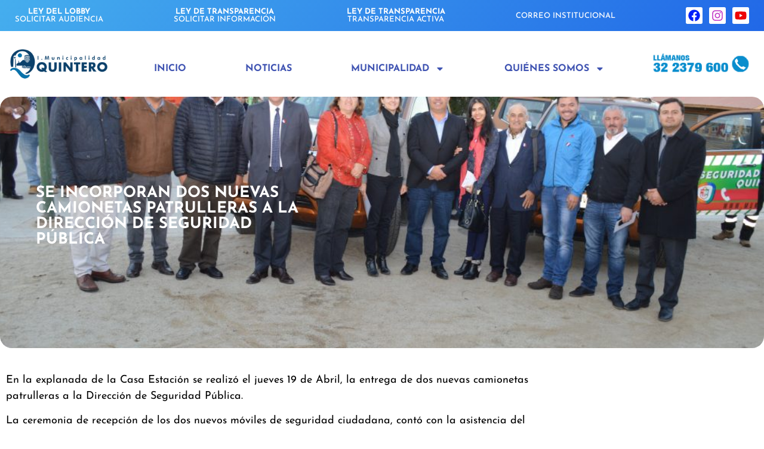

--- FILE ---
content_type: text/html; charset=UTF-8
request_url: https://www.muniquintero.cl/index.php/2018/04/20/se-incorporan-dos-nuevas-camionetas-patrulleras-a-la-direccion-de-seguridad-publica/
body_size: 132387
content:
<!doctype html>
<html lang="es">
<head>
	<meta charset="UTF-8">
	<meta name="viewport" content="width=device-width, initial-scale=1">
	<link rel="profile" href="https://gmpg.org/xfn/11">
	<title>Se incorporan dos nuevas camionetas patrulleras a la Dirección de Seguridad Pública | Ilustre Municipalidad de Quintero</title>
<meta name='robots' content='max-image-preview:large' />
<link rel="alternate" type="application/rss+xml" title="Ilustre Municipalidad de Quintero &raquo; Feed" href="https://www.muniquintero.cl/index.php/feed/" />
<link rel="alternate" type="application/rss+xml" title="Ilustre Municipalidad de Quintero &raquo; Feed de los comentarios" href="https://www.muniquintero.cl/index.php/comments/feed/" />
<link rel="alternate" title="oEmbed (JSON)" type="application/json+oembed" href="https://www.muniquintero.cl/index.php/wp-json/oembed/1.0/embed?url=https%3A%2F%2Fwww.muniquintero.cl%2Findex.php%2F2018%2F04%2F20%2Fse-incorporan-dos-nuevas-camionetas-patrulleras-a-la-direccion-de-seguridad-publica%2F" />
<link rel="alternate" title="oEmbed (XML)" type="text/xml+oembed" href="https://www.muniquintero.cl/index.php/wp-json/oembed/1.0/embed?url=https%3A%2F%2Fwww.muniquintero.cl%2Findex.php%2F2018%2F04%2F20%2Fse-incorporan-dos-nuevas-camionetas-patrulleras-a-la-direccion-de-seguridad-publica%2F&#038;format=xml" />
<style id='wp-img-auto-sizes-contain-inline-css'>
img:is([sizes=auto i],[sizes^="auto," i]){contain-intrinsic-size:3000px 1500px}
/*# sourceURL=wp-img-auto-sizes-contain-inline-css */
</style>
<link rel='stylesheet' id='embedpress-css-css' href='https://www.muniquintero.cl/wp-content/plugins/embedpress/assets/css/embedpress.css?ver=1767717122' media='all' />
<link rel='stylesheet' id='embedpress-blocks-style-css' href='https://www.muniquintero.cl/wp-content/plugins/embedpress/assets/css/blocks.build.css?ver=1767717122' media='all' />
<link rel='stylesheet' id='embedpress-lazy-load-css-css' href='https://www.muniquintero.cl/wp-content/plugins/embedpress/assets/css/lazy-load.css?ver=1767717122' media='all' />
<style id='wp-emoji-styles-inline-css'>

	img.wp-smiley, img.emoji {
		display: inline !important;
		border: none !important;
		box-shadow: none !important;
		height: 1em !important;
		width: 1em !important;
		margin: 0 0.07em !important;
		vertical-align: -0.1em !important;
		background: none !important;
		padding: 0 !important;
	}
/*# sourceURL=wp-emoji-styles-inline-css */
</style>
<link rel='stylesheet' id='wp-block-library-css' href='https://www.muniquintero.cl/wp-includes/css/dist/block-library/style.min.css?ver=6.9' media='all' />
<link rel='stylesheet' id='jet-engine-frontend-css' href='https://www.muniquintero.cl/wp-content/plugins/jet-engine/assets/css/frontend.css?ver=3.8.2.1' media='all' />
<link rel='stylesheet' id='wp-components-css' href='https://www.muniquintero.cl/wp-includes/css/dist/components/style.min.css?ver=6.9' media='all' />
<link rel='stylesheet' id='wp-preferences-css' href='https://www.muniquintero.cl/wp-includes/css/dist/preferences/style.min.css?ver=6.9' media='all' />
<link rel='stylesheet' id='wp-block-editor-css' href='https://www.muniquintero.cl/wp-includes/css/dist/block-editor/style.min.css?ver=6.9' media='all' />
<link rel='stylesheet' id='wp-reusable-blocks-css' href='https://www.muniquintero.cl/wp-includes/css/dist/reusable-blocks/style.min.css?ver=6.9' media='all' />
<link rel='stylesheet' id='wp-patterns-css' href='https://www.muniquintero.cl/wp-includes/css/dist/patterns/style.min.css?ver=6.9' media='all' />
<link rel='stylesheet' id='wp-editor-css' href='https://www.muniquintero.cl/wp-includes/css/dist/editor/style.min.css?ver=6.9' media='all' />
<link rel='stylesheet' id='embedpress_pro-cgb-style-css-css' href='https://www.muniquintero.cl/wp-content/plugins/embedpress-pro/Gutenberg/dist/blocks.style.build.css' media='all' />
<style id='global-styles-inline-css'>
:root{--wp--preset--aspect-ratio--square: 1;--wp--preset--aspect-ratio--4-3: 4/3;--wp--preset--aspect-ratio--3-4: 3/4;--wp--preset--aspect-ratio--3-2: 3/2;--wp--preset--aspect-ratio--2-3: 2/3;--wp--preset--aspect-ratio--16-9: 16/9;--wp--preset--aspect-ratio--9-16: 9/16;--wp--preset--color--black: #000000;--wp--preset--color--cyan-bluish-gray: #abb8c3;--wp--preset--color--white: #ffffff;--wp--preset--color--pale-pink: #f78da7;--wp--preset--color--vivid-red: #cf2e2e;--wp--preset--color--luminous-vivid-orange: #ff6900;--wp--preset--color--luminous-vivid-amber: #fcb900;--wp--preset--color--light-green-cyan: #7bdcb5;--wp--preset--color--vivid-green-cyan: #00d084;--wp--preset--color--pale-cyan-blue: #8ed1fc;--wp--preset--color--vivid-cyan-blue: #0693e3;--wp--preset--color--vivid-purple: #9b51e0;--wp--preset--gradient--vivid-cyan-blue-to-vivid-purple: linear-gradient(135deg,rgb(6,147,227) 0%,rgb(155,81,224) 100%);--wp--preset--gradient--light-green-cyan-to-vivid-green-cyan: linear-gradient(135deg,rgb(122,220,180) 0%,rgb(0,208,130) 100%);--wp--preset--gradient--luminous-vivid-amber-to-luminous-vivid-orange: linear-gradient(135deg,rgb(252,185,0) 0%,rgb(255,105,0) 100%);--wp--preset--gradient--luminous-vivid-orange-to-vivid-red: linear-gradient(135deg,rgb(255,105,0) 0%,rgb(207,46,46) 100%);--wp--preset--gradient--very-light-gray-to-cyan-bluish-gray: linear-gradient(135deg,rgb(238,238,238) 0%,rgb(169,184,195) 100%);--wp--preset--gradient--cool-to-warm-spectrum: linear-gradient(135deg,rgb(74,234,220) 0%,rgb(151,120,209) 20%,rgb(207,42,186) 40%,rgb(238,44,130) 60%,rgb(251,105,98) 80%,rgb(254,248,76) 100%);--wp--preset--gradient--blush-light-purple: linear-gradient(135deg,rgb(255,206,236) 0%,rgb(152,150,240) 100%);--wp--preset--gradient--blush-bordeaux: linear-gradient(135deg,rgb(254,205,165) 0%,rgb(254,45,45) 50%,rgb(107,0,62) 100%);--wp--preset--gradient--luminous-dusk: linear-gradient(135deg,rgb(255,203,112) 0%,rgb(199,81,192) 50%,rgb(65,88,208) 100%);--wp--preset--gradient--pale-ocean: linear-gradient(135deg,rgb(255,245,203) 0%,rgb(182,227,212) 50%,rgb(51,167,181) 100%);--wp--preset--gradient--electric-grass: linear-gradient(135deg,rgb(202,248,128) 0%,rgb(113,206,126) 100%);--wp--preset--gradient--midnight: linear-gradient(135deg,rgb(2,3,129) 0%,rgb(40,116,252) 100%);--wp--preset--font-size--small: 13px;--wp--preset--font-size--medium: 20px;--wp--preset--font-size--large: 36px;--wp--preset--font-size--x-large: 42px;--wp--preset--spacing--20: 0.44rem;--wp--preset--spacing--30: 0.67rem;--wp--preset--spacing--40: 1rem;--wp--preset--spacing--50: 1.5rem;--wp--preset--spacing--60: 2.25rem;--wp--preset--spacing--70: 3.38rem;--wp--preset--spacing--80: 5.06rem;--wp--preset--shadow--natural: 6px 6px 9px rgba(0, 0, 0, 0.2);--wp--preset--shadow--deep: 12px 12px 50px rgba(0, 0, 0, 0.4);--wp--preset--shadow--sharp: 6px 6px 0px rgba(0, 0, 0, 0.2);--wp--preset--shadow--outlined: 6px 6px 0px -3px rgb(255, 255, 255), 6px 6px rgb(0, 0, 0);--wp--preset--shadow--crisp: 6px 6px 0px rgb(0, 0, 0);}:root { --wp--style--global--content-size: 800px;--wp--style--global--wide-size: 1200px; }:where(body) { margin: 0; }.wp-site-blocks > .alignleft { float: left; margin-right: 2em; }.wp-site-blocks > .alignright { float: right; margin-left: 2em; }.wp-site-blocks > .aligncenter { justify-content: center; margin-left: auto; margin-right: auto; }:where(.wp-site-blocks) > * { margin-block-start: 24px; margin-block-end: 0; }:where(.wp-site-blocks) > :first-child { margin-block-start: 0; }:where(.wp-site-blocks) > :last-child { margin-block-end: 0; }:root { --wp--style--block-gap: 24px; }:root :where(.is-layout-flow) > :first-child{margin-block-start: 0;}:root :where(.is-layout-flow) > :last-child{margin-block-end: 0;}:root :where(.is-layout-flow) > *{margin-block-start: 24px;margin-block-end: 0;}:root :where(.is-layout-constrained) > :first-child{margin-block-start: 0;}:root :where(.is-layout-constrained) > :last-child{margin-block-end: 0;}:root :where(.is-layout-constrained) > *{margin-block-start: 24px;margin-block-end: 0;}:root :where(.is-layout-flex){gap: 24px;}:root :where(.is-layout-grid){gap: 24px;}.is-layout-flow > .alignleft{float: left;margin-inline-start: 0;margin-inline-end: 2em;}.is-layout-flow > .alignright{float: right;margin-inline-start: 2em;margin-inline-end: 0;}.is-layout-flow > .aligncenter{margin-left: auto !important;margin-right: auto !important;}.is-layout-constrained > .alignleft{float: left;margin-inline-start: 0;margin-inline-end: 2em;}.is-layout-constrained > .alignright{float: right;margin-inline-start: 2em;margin-inline-end: 0;}.is-layout-constrained > .aligncenter{margin-left: auto !important;margin-right: auto !important;}.is-layout-constrained > :where(:not(.alignleft):not(.alignright):not(.alignfull)){max-width: var(--wp--style--global--content-size);margin-left: auto !important;margin-right: auto !important;}.is-layout-constrained > .alignwide{max-width: var(--wp--style--global--wide-size);}body .is-layout-flex{display: flex;}.is-layout-flex{flex-wrap: wrap;align-items: center;}.is-layout-flex > :is(*, div){margin: 0;}body .is-layout-grid{display: grid;}.is-layout-grid > :is(*, div){margin: 0;}body{padding-top: 0px;padding-right: 0px;padding-bottom: 0px;padding-left: 0px;}a:where(:not(.wp-element-button)){text-decoration: underline;}:root :where(.wp-element-button, .wp-block-button__link){background-color: #32373c;border-width: 0;color: #fff;font-family: inherit;font-size: inherit;font-style: inherit;font-weight: inherit;letter-spacing: inherit;line-height: inherit;padding-top: calc(0.667em + 2px);padding-right: calc(1.333em + 2px);padding-bottom: calc(0.667em + 2px);padding-left: calc(1.333em + 2px);text-decoration: none;text-transform: inherit;}.has-black-color{color: var(--wp--preset--color--black) !important;}.has-cyan-bluish-gray-color{color: var(--wp--preset--color--cyan-bluish-gray) !important;}.has-white-color{color: var(--wp--preset--color--white) !important;}.has-pale-pink-color{color: var(--wp--preset--color--pale-pink) !important;}.has-vivid-red-color{color: var(--wp--preset--color--vivid-red) !important;}.has-luminous-vivid-orange-color{color: var(--wp--preset--color--luminous-vivid-orange) !important;}.has-luminous-vivid-amber-color{color: var(--wp--preset--color--luminous-vivid-amber) !important;}.has-light-green-cyan-color{color: var(--wp--preset--color--light-green-cyan) !important;}.has-vivid-green-cyan-color{color: var(--wp--preset--color--vivid-green-cyan) !important;}.has-pale-cyan-blue-color{color: var(--wp--preset--color--pale-cyan-blue) !important;}.has-vivid-cyan-blue-color{color: var(--wp--preset--color--vivid-cyan-blue) !important;}.has-vivid-purple-color{color: var(--wp--preset--color--vivid-purple) !important;}.has-black-background-color{background-color: var(--wp--preset--color--black) !important;}.has-cyan-bluish-gray-background-color{background-color: var(--wp--preset--color--cyan-bluish-gray) !important;}.has-white-background-color{background-color: var(--wp--preset--color--white) !important;}.has-pale-pink-background-color{background-color: var(--wp--preset--color--pale-pink) !important;}.has-vivid-red-background-color{background-color: var(--wp--preset--color--vivid-red) !important;}.has-luminous-vivid-orange-background-color{background-color: var(--wp--preset--color--luminous-vivid-orange) !important;}.has-luminous-vivid-amber-background-color{background-color: var(--wp--preset--color--luminous-vivid-amber) !important;}.has-light-green-cyan-background-color{background-color: var(--wp--preset--color--light-green-cyan) !important;}.has-vivid-green-cyan-background-color{background-color: var(--wp--preset--color--vivid-green-cyan) !important;}.has-pale-cyan-blue-background-color{background-color: var(--wp--preset--color--pale-cyan-blue) !important;}.has-vivid-cyan-blue-background-color{background-color: var(--wp--preset--color--vivid-cyan-blue) !important;}.has-vivid-purple-background-color{background-color: var(--wp--preset--color--vivid-purple) !important;}.has-black-border-color{border-color: var(--wp--preset--color--black) !important;}.has-cyan-bluish-gray-border-color{border-color: var(--wp--preset--color--cyan-bluish-gray) !important;}.has-white-border-color{border-color: var(--wp--preset--color--white) !important;}.has-pale-pink-border-color{border-color: var(--wp--preset--color--pale-pink) !important;}.has-vivid-red-border-color{border-color: var(--wp--preset--color--vivid-red) !important;}.has-luminous-vivid-orange-border-color{border-color: var(--wp--preset--color--luminous-vivid-orange) !important;}.has-luminous-vivid-amber-border-color{border-color: var(--wp--preset--color--luminous-vivid-amber) !important;}.has-light-green-cyan-border-color{border-color: var(--wp--preset--color--light-green-cyan) !important;}.has-vivid-green-cyan-border-color{border-color: var(--wp--preset--color--vivid-green-cyan) !important;}.has-pale-cyan-blue-border-color{border-color: var(--wp--preset--color--pale-cyan-blue) !important;}.has-vivid-cyan-blue-border-color{border-color: var(--wp--preset--color--vivid-cyan-blue) !important;}.has-vivid-purple-border-color{border-color: var(--wp--preset--color--vivid-purple) !important;}.has-vivid-cyan-blue-to-vivid-purple-gradient-background{background: var(--wp--preset--gradient--vivid-cyan-blue-to-vivid-purple) !important;}.has-light-green-cyan-to-vivid-green-cyan-gradient-background{background: var(--wp--preset--gradient--light-green-cyan-to-vivid-green-cyan) !important;}.has-luminous-vivid-amber-to-luminous-vivid-orange-gradient-background{background: var(--wp--preset--gradient--luminous-vivid-amber-to-luminous-vivid-orange) !important;}.has-luminous-vivid-orange-to-vivid-red-gradient-background{background: var(--wp--preset--gradient--luminous-vivid-orange-to-vivid-red) !important;}.has-very-light-gray-to-cyan-bluish-gray-gradient-background{background: var(--wp--preset--gradient--very-light-gray-to-cyan-bluish-gray) !important;}.has-cool-to-warm-spectrum-gradient-background{background: var(--wp--preset--gradient--cool-to-warm-spectrum) !important;}.has-blush-light-purple-gradient-background{background: var(--wp--preset--gradient--blush-light-purple) !important;}.has-blush-bordeaux-gradient-background{background: var(--wp--preset--gradient--blush-bordeaux) !important;}.has-luminous-dusk-gradient-background{background: var(--wp--preset--gradient--luminous-dusk) !important;}.has-pale-ocean-gradient-background{background: var(--wp--preset--gradient--pale-ocean) !important;}.has-electric-grass-gradient-background{background: var(--wp--preset--gradient--electric-grass) !important;}.has-midnight-gradient-background{background: var(--wp--preset--gradient--midnight) !important;}.has-small-font-size{font-size: var(--wp--preset--font-size--small) !important;}.has-medium-font-size{font-size: var(--wp--preset--font-size--medium) !important;}.has-large-font-size{font-size: var(--wp--preset--font-size--large) !important;}.has-x-large-font-size{font-size: var(--wp--preset--font-size--x-large) !important;}
:root :where(.wp-block-pullquote){font-size: 1.5em;line-height: 1.6;}
/*# sourceURL=global-styles-inline-css */
</style>
<link rel='stylesheet' id='hello-elementor-css' href='https://www.muniquintero.cl/wp-content/themes/hello-elementor/assets/css/reset.css?ver=3.4.5' media='all' />
<link rel='stylesheet' id='hello-elementor-theme-style-css' href='https://www.muniquintero.cl/wp-content/themes/hello-elementor/assets/css/theme.css?ver=3.4.5' media='all' />
<link rel='stylesheet' id='hello-elementor-header-footer-css' href='https://www.muniquintero.cl/wp-content/themes/hello-elementor/assets/css/header-footer.css?ver=3.4.5' media='all' />
<link rel='stylesheet' id='elementor-frontend-css' href='https://www.muniquintero.cl/wp-content/plugins/elementor/assets/css/frontend.min.css?ver=3.34.1' media='all' />
<style id='elementor-frontend-inline-css'>
.elementor-27883 .elementor-element.elementor-element-132d1934:not(.elementor-motion-effects-element-type-background) > .elementor-widget-wrap, .elementor-27883 .elementor-element.elementor-element-132d1934 > .elementor-widget-wrap > .elementor-motion-effects-container > .elementor-motion-effects-layer{background-image:url("https://www.muniquintero.cl/wp-content/uploads/2018/04/01-e1524254380582.jpg");}
/*# sourceURL=elementor-frontend-inline-css */
</style>
<link rel='stylesheet' id='widget-heading-css' href='https://www.muniquintero.cl/wp-content/plugins/elementor/assets/css/widget-heading.min.css?ver=3.34.1' media='all' />
<link rel='stylesheet' id='widget-social-icons-css' href='https://www.muniquintero.cl/wp-content/plugins/elementor/assets/css/widget-social-icons.min.css?ver=3.34.1' media='all' />
<link rel='stylesheet' id='e-apple-webkit-css' href='https://www.muniquintero.cl/wp-content/plugins/elementor/assets/css/conditionals/apple-webkit.min.css?ver=3.34.1' media='all' />
<link rel='stylesheet' id='widget-image-css' href='https://www.muniquintero.cl/wp-content/plugins/elementor/assets/css/widget-image.min.css?ver=3.34.1' media='all' />
<link rel='stylesheet' id='widget-nav-menu-css' href='https://www.muniquintero.cl/wp-content/plugins/elementor-pro/assets/css/widget-nav-menu.min.css?ver=3.34.0' media='all' />
<link rel='stylesheet' id='widget-divider-css' href='https://www.muniquintero.cl/wp-content/plugins/elementor/assets/css/widget-divider.min.css?ver=3.34.1' media='all' />
<link rel='stylesheet' id='elementor-post-21636-css' href='https://www.muniquintero.cl/wp-content/uploads/elementor/css/post-21636.css?ver=1768551183' media='all' />
<link rel='stylesheet' id='ooohboi-steroids-styles-css' href='https://www.muniquintero.cl/wp-content/plugins/ooohboi-steroids-for-elementor/assets/css/main.css?ver=2.1.2426082023' media='all' />
<link rel='stylesheet' id='jet-blog-css' href='https://www.muniquintero.cl/wp-content/plugins/jet-blog/assets/css/jet-blog.css?ver=2.4.8' media='all' />
<link rel='stylesheet' id='font-awesome-5-all-css' href='https://www.muniquintero.cl/wp-content/plugins/elementor/assets/lib/font-awesome/css/all.min.css?ver=3.34.1' media='all' />
<link rel='stylesheet' id='font-awesome-4-shim-css' href='https://www.muniquintero.cl/wp-content/plugins/elementor/assets/lib/font-awesome/css/v4-shims.min.css?ver=3.34.1' media='all' />
<link rel='stylesheet' id='elementor-post-27903-css' href='https://www.muniquintero.cl/wp-content/uploads/elementor/css/post-27903.css?ver=1768551183' media='all' />
<link rel='stylesheet' id='elementor-post-28542-css' href='https://www.muniquintero.cl/wp-content/uploads/elementor/css/post-28542.css?ver=1768551183' media='all' />
<link rel='stylesheet' id='elementor-post-27883-css' href='https://www.muniquintero.cl/wp-content/uploads/elementor/css/post-27883.css?ver=1768551227' media='all' />
<link rel='stylesheet' id='elementor-gf-local-josefinsans-css' href='https://www.muniquintero.cl/wp-content/uploads/elementor/google-fonts/css/josefinsans.css?ver=1746193080' media='all' />
<script src="https://www.muniquintero.cl/wp-includes/js/jquery/jquery.min.js?ver=3.7.1" id="jquery-core-js"></script>
<script src="https://www.muniquintero.cl/wp-includes/js/jquery/jquery-migrate.min.js?ver=3.4.1" id="jquery-migrate-js"></script>
<script src="https://www.muniquintero.cl/wp-content/plugins/elementor/assets/lib/font-awesome/js/v4-shims.min.js?ver=3.34.1" id="font-awesome-4-shim-js"></script>
<link rel="https://api.w.org/" href="https://www.muniquintero.cl/index.php/wp-json/" /><link rel="alternate" title="JSON" type="application/json" href="https://www.muniquintero.cl/index.php/wp-json/wp/v2/posts/20457" /><link rel="EditURI" type="application/rsd+xml" title="RSD" href="https://www.muniquintero.cl/xmlrpc.php?rsd" />

<link rel='shortlink' href='https://www.muniquintero.cl/?p=20457' />
<meta name="generator" content="Elementor 3.34.1; features: e_font_icon_svg, additional_custom_breakpoints; settings: css_print_method-external, google_font-enabled, font_display-auto">
<!-- SEO meta tags powered by SmartCrawl https://wpmudev.com/project/smartcrawl-wordpress-seo/ -->
<link rel="canonical" href="https://www.muniquintero.cl/index.php/2018/04/20/se-incorporan-dos-nuevas-camionetas-patrulleras-a-la-direccion-de-seguridad-publica/" />
<meta name="description" content="En la explanada de la Casa Estación se realizó el jueves 19 de Abril, la entrega de dos nuevas camionetas patrulleras a la Dirección de Seguridad Pública. L ..." />
<script type="application/ld+json">{"@context":"https:\/\/schema.org","@graph":[{"@type":"Organization","@id":"https:\/\/www.muniquintero.cl\/#schema-publishing-organization","url":"https:\/\/www.muniquintero.cl","name":"Ilustre Municipalidad de Quintero"},{"@type":"WebSite","@id":"https:\/\/www.muniquintero.cl\/#schema-website","url":"https:\/\/www.muniquintero.cl","name":"Ilustre Municipalidad de Quintero","encoding":"UTF-8","potentialAction":{"@type":"SearchAction","target":"https:\/\/www.muniquintero.cl\/index.php\/search\/{search_term_string}\/","query-input":"required name=search_term_string"}},{"@type":"BreadcrumbList","@id":"https:\/\/www.muniquintero.cl\/2018\/04\/20\/se-incorporan-dos-nuevas-camionetas-patrulleras-a-la-direccion-de-seguridad-publica?page&year=2018&monthnum=04&day=20&name=se-incorporan-dos-nuevas-camionetas-patrulleras-a-la-direccion-de-seguridad-publica\/#breadcrumb","itemListElement":[{"@type":"ListItem","position":1,"name":"Home","item":"https:\/\/www.muniquintero.cl"},{"@type":"ListItem","position":2,"name":"Municipalidad","item":"https:\/\/www.muniquintero.cl\/index.php\/category\/municipalidad\/"},{"@type":"ListItem","position":3,"name":"Se incorporan dos nuevas camionetas patrulleras a la Direcci\u00f3n de Seguridad P\u00fablica"}]},{"@type":"Person","@id":"https:\/\/www.muniquintero.cl\/index.php\/author\/reportevecinal\/#schema-author","name":"UNIDAD DIFUSI\u00d3N TERRITORIAL","url":"https:\/\/www.muniquintero.cl\/index.php\/author\/reportevecinal\/"},{"@type":"WebPage","@id":"https:\/\/www.muniquintero.cl\/index.php\/2018\/04\/20\/se-incorporan-dos-nuevas-camionetas-patrulleras-a-la-direccion-de-seguridad-publica\/#schema-webpage","isPartOf":{"@id":"https:\/\/www.muniquintero.cl\/#schema-website"},"publisher":{"@id":"https:\/\/www.muniquintero.cl\/#schema-publishing-organization"},"url":"https:\/\/www.muniquintero.cl\/index.php\/2018\/04\/20\/se-incorporan-dos-nuevas-camionetas-patrulleras-a-la-direccion-de-seguridad-publica\/"},{"@type":"Article","mainEntityOfPage":{"@id":"https:\/\/www.muniquintero.cl\/index.php\/2018\/04\/20\/se-incorporan-dos-nuevas-camionetas-patrulleras-a-la-direccion-de-seguridad-publica\/#schema-webpage"},"author":{"@id":"https:\/\/www.muniquintero.cl\/index.php\/author\/reportevecinal\/#schema-author"},"publisher":{"@id":"https:\/\/www.muniquintero.cl\/#schema-publishing-organization"},"dateModified":"2018-04-20T16:00:17","datePublished":"2018-04-20T16:00:17","headline":"Se incorporan dos nuevas camionetas patrulleras a la Direcci\u00f3n de Seguridad P\u00fablica | Ilustre Municipalidad de Quintero","description":"En la explanada de la Casa Estaci\u00f3n se realiz\u00f3 el jueves 19 de Abril, la entrega de dos nuevas camionetas patrulleras a la Direcci\u00f3n de Seguridad P\u00fablica. L ...","name":"Se incorporan dos nuevas camionetas patrulleras a la Direcci\u00f3n de Seguridad P\u00fablica","image":{"@type":"ImageObject","@id":"https:\/\/www.muniquintero.cl\/index.php\/2018\/04\/20\/se-incorporan-dos-nuevas-camionetas-patrulleras-a-la-direccion-de-seguridad-publica\/#schema-article-image","url":"https:\/\/www.muniquintero.cl\/wp-content\/uploads\/2018\/04\/01-e1524254380582.jpg","height":665,"width":1000},"thumbnailUrl":"https:\/\/www.muniquintero.cl\/wp-content\/uploads\/2018\/04\/01-e1524254380582.jpg"}]}</script>
<meta property="og:type" content="article" />
<meta property="og:url" content="https://www.muniquintero.cl/index.php/2018/04/20/se-incorporan-dos-nuevas-camionetas-patrulleras-a-la-direccion-de-seguridad-publica/" />
<meta property="og:title" content="Se incorporan dos nuevas camionetas patrulleras a la Dirección de Seguridad Pública | Ilustre Municipalidad de Quintero" />
<meta property="og:description" content="En la explanada de la Casa Estación se realizó el jueves 19 de Abril, la entrega de dos nuevas camionetas patrulleras a la Dirección de Seguridad Pública. L ..." />
<meta property="og:image" content="https://www.muniquintero.cl/wp-content/uploads/2018/04/01-e1524254380582.jpg" />
<meta property="og:image:width" content="1000" />
<meta property="og:image:height" content="665" />
<meta property="article:published_time" content="2018-04-20T16:00:17" />
<meta property="article:author" content="UNIDAD DIFUSIÓN TERRITORIAL" />
<meta name="twitter:card" content="summary_large_image" />
<meta name="twitter:title" content="Se incorporan dos nuevas camionetas patrulleras a la Dirección de Seguridad Pública | Ilustre Municipalidad de Quintero" />
<meta name="twitter:description" content="En la explanada de la Casa Estación se realizó el jueves 19 de Abril, la entrega de dos nuevas camionetas patrulleras a la Dirección de Seguridad Pública. L ..." />
<meta name="twitter:image" content="https://www.muniquintero.cl/wp-content/uploads/2018/04/01-e1524254380582.jpg" />
<!-- /SEO -->
			<style>
				.e-con.e-parent:nth-of-type(n+4):not(.e-lazyloaded):not(.e-no-lazyload),
				.e-con.e-parent:nth-of-type(n+4):not(.e-lazyloaded):not(.e-no-lazyload) * {
					background-image: none !important;
				}
				@media screen and (max-height: 1024px) {
					.e-con.e-parent:nth-of-type(n+3):not(.e-lazyloaded):not(.e-no-lazyload),
					.e-con.e-parent:nth-of-type(n+3):not(.e-lazyloaded):not(.e-no-lazyload) * {
						background-image: none !important;
					}
				}
				@media screen and (max-height: 640px) {
					.e-con.e-parent:nth-of-type(n+2):not(.e-lazyloaded):not(.e-no-lazyload),
					.e-con.e-parent:nth-of-type(n+2):not(.e-lazyloaded):not(.e-no-lazyload) * {
						background-image: none !important;
					}
				}
			</style>
			<link rel="icon" href="https://www.muniquintero.cl/wp-content/uploads/2025/06/icono-web-150x150.png" sizes="32x32" />
<link rel="icon" href="https://www.muniquintero.cl/wp-content/uploads/2025/06/icono-web-300x300.png" sizes="192x192" />
<link rel="apple-touch-icon" href="https://www.muniquintero.cl/wp-content/uploads/2025/06/icono-web-300x300.png" />
<meta name="msapplication-TileImage" content="https://www.muniquintero.cl/wp-content/uploads/2025/06/icono-web-300x300.png" />
		<style id="wp-custom-css">
			.swiper-pagination.swiper-pagination-clickable.swiper-pagination-bullets {
	z-index: -1;
}

html {
overflow-x: inherit !important;
}		</style>
		</head>
<body class="wp-singular post-template-default single single-post postid-20457 single-format-standard wp-embed-responsive wp-theme-hello-elementor hello-elementor-default elementor-default elementor-kit-21636 elementor-page-27883">


<a class="skip-link screen-reader-text" href="#content">Ir al contenido</a>

		<header data-elementor-type="header" data-elementor-id="27903" class="elementor elementor-27903 elementor-location-header" data-elementor-post-type="elementor_library">
					<section class="ob-is-breaking-bad elementor-section elementor-top-section elementor-element elementor-element-4666116f elementor-section-boxed elementor-section-height-default elementor-section-height-default" data-id="4666116f" data-element_type="section" data-settings="{&quot;_ob_bbad_use_it&quot;:&quot;yes&quot;,&quot;_ob_bbad_sssic_use&quot;:&quot;no&quot;,&quot;_ob_glider_is_slider&quot;:&quot;no&quot;}">
						<div class="elementor-container elementor-column-gap-default">
					<div class="elementor-column elementor-col-100 elementor-top-column elementor-element elementor-element-247e304c" data-id="247e304c" data-element_type="column" data-settings="{&quot;background_background&quot;:&quot;gradient&quot;,&quot;_ob_bbad_is_stalker&quot;:&quot;no&quot;,&quot;_ob_teleporter_use&quot;:false,&quot;_ob_column_hoveranimator&quot;:&quot;no&quot;,&quot;_ob_column_has_pseudo&quot;:&quot;no&quot;}">
			<div class="elementor-widget-wrap elementor-element-populated">
						<div class="elementor-element elementor-element-da13b1c elementor-widget__width-auto ob-harakiri-inherit ob-has-background-overlay elementor-widget elementor-widget-heading" data-id="da13b1c" data-element_type="widget" data-settings="{&quot;_ob_use_harakiri&quot;:&quot;yes&quot;,&quot;_ob_harakiri_writing_mode&quot;:&quot;inherit&quot;,&quot;_ob_harakiri_text_clip&quot;:&quot;none&quot;,&quot;_ob_perspektive_use&quot;:&quot;no&quot;,&quot;_ob_poopart_use&quot;:&quot;yes&quot;,&quot;_ob_shadough_use&quot;:&quot;no&quot;,&quot;_ob_allow_hoveranimator&quot;:&quot;no&quot;,&quot;_ob_widget_stalker_use&quot;:&quot;no&quot;}" data-widget_type="heading.default">
				<div class="elementor-widget-container">
					<h2 class="elementor-heading-title elementor-size-default"><a href="https://www.leylobby.gob.cl/instituciones/MU258" target="_blank"><B>LEY DEL LOBBY</B><BR>
SOLICITAR AUDIENCIA</a></h2>				</div>
				</div>
				<div class="elementor-element elementor-element-3d85ad2c elementor-widget__width-auto ob-harakiri-inherit ob-has-background-overlay elementor-widget elementor-widget-heading" data-id="3d85ad2c" data-element_type="widget" data-settings="{&quot;_ob_use_harakiri&quot;:&quot;yes&quot;,&quot;_ob_harakiri_writing_mode&quot;:&quot;inherit&quot;,&quot;_ob_harakiri_text_clip&quot;:&quot;none&quot;,&quot;_ob_perspektive_use&quot;:&quot;no&quot;,&quot;_ob_poopart_use&quot;:&quot;yes&quot;,&quot;_ob_shadough_use&quot;:&quot;no&quot;,&quot;_ob_allow_hoveranimator&quot;:&quot;no&quot;,&quot;_ob_widget_stalker_use&quot;:&quot;no&quot;}" data-widget_type="heading.default">
				<div class="elementor-widget-container">
					<h2 class="elementor-heading-title elementor-size-default"><a href="https://www.portaltransparencia.cl/PortalPdT/web/guest/directorio-de-organismos-regulados?p_p_id=pdtorganismos_WAR_pdtorganismosportlet&#038;orgcode=73280b92ab956add98596b8ac2f298a9" target="_blank"><B>LEY DE TRANSPARENCIA</B><BR>
SOLICITAR INFORMACIÓN</a></h2>				</div>
				</div>
				<div class="elementor-element elementor-element-425ea016 elementor-widget__width-auto ob-harakiri-inherit ob-has-background-overlay elementor-widget elementor-widget-heading" data-id="425ea016" data-element_type="widget" data-settings="{&quot;_ob_use_harakiri&quot;:&quot;yes&quot;,&quot;_ob_harakiri_writing_mode&quot;:&quot;inherit&quot;,&quot;_ob_harakiri_text_clip&quot;:&quot;none&quot;,&quot;_ob_perspektive_use&quot;:&quot;no&quot;,&quot;_ob_poopart_use&quot;:&quot;yes&quot;,&quot;_ob_shadough_use&quot;:&quot;no&quot;,&quot;_ob_allow_hoveranimator&quot;:&quot;no&quot;,&quot;_ob_widget_stalker_use&quot;:&quot;no&quot;}" data-widget_type="heading.default">
				<div class="elementor-widget-container">
					<h2 class="elementor-heading-title elementor-size-default"><a href="https://www.portaltransparencia.cl/PortalPdT/pdtta?codOrganismo=MU258"><B>LEY DE TRANSPARENCIA</B><BR>
TRANSPARENCIA ACTIVA</a></h2>				</div>
				</div>
				<div class="elementor-element elementor-element-1248ee45 elementor-widget__width-auto ob-harakiri-inherit ob-has-background-overlay elementor-widget elementor-widget-heading" data-id="1248ee45" data-element_type="widget" data-settings="{&quot;_ob_use_harakiri&quot;:&quot;yes&quot;,&quot;_ob_harakiri_writing_mode&quot;:&quot;inherit&quot;,&quot;_ob_harakiri_text_clip&quot;:&quot;none&quot;,&quot;_ob_perspektive_use&quot;:&quot;no&quot;,&quot;_ob_poopart_use&quot;:&quot;yes&quot;,&quot;_ob_shadough_use&quot;:&quot;no&quot;,&quot;_ob_allow_hoveranimator&quot;:&quot;no&quot;,&quot;_ob_widget_stalker_use&quot;:&quot;no&quot;}" data-widget_type="heading.default">
				<div class="elementor-widget-container">
					<h2 class="elementor-heading-title elementor-size-default"><a href="https://www.muniquintero.cl/webmail" target="_blank">CORREO INSTITUCIONAL</a></h2>				</div>
				</div>
				<div class="elementor-element elementor-element-70472e3 elementor-widget__width-auto elementor-hidden-tablet elementor-hidden-mobile elementor-shape-rounded elementor-grid-0 e-grid-align-center ob-has-background-overlay elementor-widget elementor-widget-social-icons" data-id="70472e3" data-element_type="widget" data-settings="{&quot;_ob_perspektive_use&quot;:&quot;no&quot;,&quot;_ob_poopart_use&quot;:&quot;yes&quot;,&quot;_ob_shadough_use&quot;:&quot;no&quot;,&quot;_ob_allow_hoveranimator&quot;:&quot;no&quot;,&quot;_ob_widget_stalker_use&quot;:&quot;no&quot;}" data-widget_type="social-icons.default">
				<div class="elementor-widget-container">
							<div class="elementor-social-icons-wrapper elementor-grid" role="list">
							<span class="elementor-grid-item" role="listitem">
					<a class="elementor-icon elementor-social-icon elementor-social-icon-facebook elementor-repeater-item-5611d5a" href="https://facebook.com/municipalidadquintero/" target="_blank">
						<span class="elementor-screen-only">Facebook</span>
						<svg aria-hidden="true" class="e-font-icon-svg e-fab-facebook" viewBox="0 0 512 512" xmlns="http://www.w3.org/2000/svg"><path d="M504 256C504 119 393 8 256 8S8 119 8 256c0 123.78 90.69 226.38 209.25 245V327.69h-63V256h63v-54.64c0-62.15 37-96.48 93.67-96.48 27.14 0 55.52 4.84 55.52 4.84v61h-31.28c-30.8 0-40.41 19.12-40.41 38.73V256h68.78l-11 71.69h-57.78V501C413.31 482.38 504 379.78 504 256z"></path></svg>					</a>
				</span>
							<span class="elementor-grid-item" role="listitem">
					<a class="elementor-icon elementor-social-icon elementor-social-icon-instagram elementor-repeater-item-c97ea84" href="https://www.instagram.com/i_muniquintero" target="_blank">
						<span class="elementor-screen-only">Instagram</span>
						<svg aria-hidden="true" class="e-font-icon-svg e-fab-instagram" viewBox="0 0 448 512" xmlns="http://www.w3.org/2000/svg"><path d="M224.1 141c-63.6 0-114.9 51.3-114.9 114.9s51.3 114.9 114.9 114.9S339 319.5 339 255.9 287.7 141 224.1 141zm0 189.6c-41.1 0-74.7-33.5-74.7-74.7s33.5-74.7 74.7-74.7 74.7 33.5 74.7 74.7-33.6 74.7-74.7 74.7zm146.4-194.3c0 14.9-12 26.8-26.8 26.8-14.9 0-26.8-12-26.8-26.8s12-26.8 26.8-26.8 26.8 12 26.8 26.8zm76.1 27.2c-1.7-35.9-9.9-67.7-36.2-93.9-26.2-26.2-58-34.4-93.9-36.2-37-2.1-147.9-2.1-184.9 0-35.8 1.7-67.6 9.9-93.9 36.1s-34.4 58-36.2 93.9c-2.1 37-2.1 147.9 0 184.9 1.7 35.9 9.9 67.7 36.2 93.9s58 34.4 93.9 36.2c37 2.1 147.9 2.1 184.9 0 35.9-1.7 67.7-9.9 93.9-36.2 26.2-26.2 34.4-58 36.2-93.9 2.1-37 2.1-147.8 0-184.8zM398.8 388c-7.8 19.6-22.9 34.7-42.6 42.6-29.5 11.7-99.5 9-132.1 9s-102.7 2.6-132.1-9c-19.6-7.8-34.7-22.9-42.6-42.6-11.7-29.5-9-99.5-9-132.1s-2.6-102.7 9-132.1c7.8-19.6 22.9-34.7 42.6-42.6 29.5-11.7 99.5-9 132.1-9s102.7-2.6 132.1 9c19.6 7.8 34.7 22.9 42.6 42.6 11.7 29.5 9 99.5 9 132.1s2.7 102.7-9 132.1z"></path></svg>					</a>
				</span>
							<span class="elementor-grid-item" role="listitem">
					<a class="elementor-icon elementor-social-icon elementor-social-icon-youtube elementor-repeater-item-b073465" href="https://m.youtube.com/channel/UCt031on7g2LdhtY5AGUXvUg/videos" target="_blank">
						<span class="elementor-screen-only">Youtube</span>
						<svg aria-hidden="true" class="e-font-icon-svg e-fab-youtube" viewBox="0 0 576 512" xmlns="http://www.w3.org/2000/svg"><path d="M549.655 124.083c-6.281-23.65-24.787-42.276-48.284-48.597C458.781 64 288 64 288 64S117.22 64 74.629 75.486c-23.497 6.322-42.003 24.947-48.284 48.597-11.412 42.867-11.412 132.305-11.412 132.305s0 89.438 11.412 132.305c6.281 23.65 24.787 41.5 48.284 47.821C117.22 448 288 448 288 448s170.78 0 213.371-11.486c23.497-6.321 42.003-24.171 48.284-47.821 11.412-42.867 11.412-132.305 11.412-132.305s0-89.438-11.412-132.305zm-317.51 213.508V175.185l142.739 81.205-142.739 81.201z"></path></svg>					</a>
				</span>
					</div>
						</div>
				</div>
					</div>
		</div>
					</div>
		</section>
				<section class="ob-is-breaking-bad elementor-section elementor-top-section elementor-element elementor-element-75e862af elementor-section-height-min-height elementor-section-boxed elementor-section-height-default elementor-section-items-middle" data-id="75e862af" data-element_type="section" data-settings="{&quot;_ob_bbad_use_it&quot;:&quot;yes&quot;,&quot;_ob_bbad_sssic_use&quot;:&quot;no&quot;,&quot;_ob_glider_is_slider&quot;:&quot;no&quot;}">
						<div class="elementor-container elementor-column-gap-default">
					<div class="elementor-column elementor-col-33 elementor-top-column elementor-element elementor-element-6ab302a1" data-id="6ab302a1" data-element_type="column" data-settings="{&quot;_ob_bbad_is_stalker&quot;:&quot;no&quot;,&quot;_ob_teleporter_use&quot;:false,&quot;_ob_column_hoveranimator&quot;:&quot;no&quot;,&quot;_ob_column_has_pseudo&quot;:&quot;no&quot;}">
			<div class="elementor-widget-wrap elementor-element-populated">
						<div class="elementor-element elementor-element-1a2d1bd ob-has-background-overlay elementor-widget elementor-widget-image" data-id="1a2d1bd" data-element_type="widget" data-settings="{&quot;_ob_photomorph_use&quot;:&quot;no&quot;,&quot;_ob_perspektive_use&quot;:&quot;no&quot;,&quot;_ob_poopart_use&quot;:&quot;yes&quot;,&quot;_ob_shadough_use&quot;:&quot;no&quot;,&quot;_ob_allow_hoveranimator&quot;:&quot;no&quot;,&quot;_ob_widget_stalker_use&quot;:&quot;no&quot;}" data-widget_type="image.default">
				<div class="elementor-widget-container">
																<a href="https://www.muniquintero.cl">
							<img fetchpriority="high" width="800" height="259" src="https://www.muniquintero.cl/wp-content/uploads/2022/02/HOR.S.FONDO_LOGOMUNI-03-1024x332.png" class="attachment-large size-large wp-image-43265" alt="" srcset="https://www.muniquintero.cl/wp-content/uploads/2022/02/HOR.S.FONDO_LOGOMUNI-03-1024x332.png 1024w, https://www.muniquintero.cl/wp-content/uploads/2022/02/HOR.S.FONDO_LOGOMUNI-03-300x97.png 300w, https://www.muniquintero.cl/wp-content/uploads/2022/02/HOR.S.FONDO_LOGOMUNI-03-768x249.png 768w, https://www.muniquintero.cl/wp-content/uploads/2022/02/HOR.S.FONDO_LOGOMUNI-03-1536x498.png 1536w, https://www.muniquintero.cl/wp-content/uploads/2022/02/HOR.S.FONDO_LOGOMUNI-03-2048x664.png 2048w" sizes="(max-width: 800px) 100vw, 800px" />								</a>
															</div>
				</div>
					</div>
		</div>
				<div class="elementor-column elementor-col-33 elementor-top-column elementor-element elementor-element-6c7ccfee" data-id="6c7ccfee" data-element_type="column" data-settings="{&quot;_ob_bbad_is_stalker&quot;:&quot;no&quot;,&quot;_ob_teleporter_use&quot;:false,&quot;_ob_column_hoveranimator&quot;:&quot;no&quot;,&quot;_ob_column_has_pseudo&quot;:&quot;no&quot;}">
			<div class="elementor-widget-wrap elementor-element-populated">
						<div class="elementor-element elementor-element-38a0d4fa elementor-nav-menu__align-justify elementor-nav-menu--stretch elementor-nav-menu__text-align-center elementor-nav-menu--dropdown-tablet elementor-nav-menu--toggle elementor-nav-menu--burger ob-has-background-overlay elementor-widget elementor-widget-nav-menu" data-id="38a0d4fa" data-element_type="widget" data-settings="{&quot;full_width&quot;:&quot;stretch&quot;,&quot;layout&quot;:&quot;horizontal&quot;,&quot;submenu_icon&quot;:{&quot;value&quot;:&quot;&lt;svg aria-hidden=\&quot;true\&quot; class=\&quot;e-font-icon-svg e-fas-caret-down\&quot; viewBox=\&quot;0 0 320 512\&quot; xmlns=\&quot;http:\/\/www.w3.org\/2000\/svg\&quot;&gt;&lt;path d=\&quot;M31.3 192h257.3c17.8 0 26.7 21.5 14.1 34.1L174.1 354.8c-7.8 7.8-20.5 7.8-28.3 0L17.2 226.1C4.6 213.5 13.5 192 31.3 192z\&quot;&gt;&lt;\/path&gt;&lt;\/svg&gt;&quot;,&quot;library&quot;:&quot;fa-solid&quot;},&quot;toggle&quot;:&quot;burger&quot;,&quot;_ob_perspektive_use&quot;:&quot;no&quot;,&quot;_ob_poopart_use&quot;:&quot;yes&quot;,&quot;_ob_shadough_use&quot;:&quot;no&quot;,&quot;_ob_allow_hoveranimator&quot;:&quot;no&quot;,&quot;_ob_widget_stalker_use&quot;:&quot;no&quot;}" data-widget_type="nav-menu.default">
				<div class="elementor-widget-container">
								<nav aria-label="Menú" class="elementor-nav-menu--main elementor-nav-menu__container elementor-nav-menu--layout-horizontal e--pointer-underline e--animation-fade">
				<ul id="menu-1-38a0d4fa" class="elementor-nav-menu"><li class="menu-item menu-item-type-post_type menu-item-object-page menu-item-home menu-item-28022"><a href="https://www.muniquintero.cl/" class="elementor-item">Inicio</a></li>
<li class="menu-item menu-item-type-post_type menu-item-object-page menu-item-28023"><a href="https://www.muniquintero.cl/index.php/noticias/" class="elementor-item">Noticias</a></li>
<li class="menu-item menu-item-type-custom menu-item-object-custom menu-item-has-children menu-item-28024"><a href="#" class="elementor-item elementor-item-anchor">Municipalidad</a>
<ul class="sub-menu elementor-nav-menu--dropdown">
	<li class="menu-item menu-item-type-post_type menu-item-object-page menu-item-28199"><a href="https://www.muniquintero.cl/index.php/gabinete-de-alcaldia/" class="elementor-sub-item">Gabinete de Alcaldía</a></li>
	<li class="menu-item menu-item-type-post_type menu-item-object-page menu-item-28202"><a href="https://www.muniquintero.cl/index.php/administracion-municipal/" class="elementor-sub-item">Administración Municipal</a></li>
	<li class="menu-item menu-item-type-post_type menu-item-object-page menu-item-28049"><a href="https://www.muniquintero.cl/index.php/direccion-de-seguridad-publica-2022/" class="elementor-sub-item">Seguridad Pública</a></li>
	<li class="menu-item menu-item-type-post_type menu-item-object-page menu-item-28087"><a href="https://www.muniquintero.cl/index.php/juzgado-policia-local-2/" class="elementor-sub-item">Juzgado Policía Local</a></li>
	<li class="menu-item menu-item-type-post_type menu-item-object-page menu-item-28200"><a href="https://www.muniquintero.cl/index.php/direccion-de-asesoria-juridica/" class="elementor-sub-item">Dirección de Asesoría Jurídica</a></li>
	<li class="menu-item menu-item-type-post_type menu-item-object-page menu-item-28050"><a href="https://www.muniquintero.cl/index.php/departamento-de-administracion-de-la-educacion-municipal-2022/" class="elementor-sub-item">Departamento de Administración de Educación Municipal</a></li>
	<li class="menu-item menu-item-type-post_type menu-item-object-page menu-item-28051"><a href="https://www.muniquintero.cl/index.php/departamento-de-transito-y-transporte-publico-2022/" class="elementor-sub-item">DEPARTAMENTO DE TRÁNSITO Y TRANSPORTE PÚBLICO</a></li>
	<li class="menu-item menu-item-type-post_type menu-item-object-page menu-item-28052"><a href="https://www.muniquintero.cl/index.php/secretaria-general/" class="elementor-sub-item">SECRETARÍA MUNICIPAL</a></li>
	<li class="menu-item menu-item-type-post_type menu-item-object-page menu-item-28053"><a href="https://www.muniquintero.cl/index.php/transparencia-y-atencion-de-usuarios-2022/" class="elementor-sub-item">TRANSPARENCIA Y ATENCIÓN DE USUARIOS</a></li>
	<li class="menu-item menu-item-type-post_type menu-item-object-page menu-item-28054"><a href="https://www.muniquintero.cl/index.php/direccion-de-administracion-y-finanzas-2022/" class="elementor-sub-item">DIRECCIÓN DE ADMINISTRACIÓN Y FINANZAS</a></li>
	<li class="menu-item menu-item-type-post_type menu-item-object-page menu-item-28055"><a href="https://www.muniquintero.cl/index.php/direccion-de-desarrollo-comunitario-dideco-2022/" class="elementor-sub-item">DIRECCIÓN DE DESARROLLO COMUNITARIO (DIDECO)</a></li>
	<li class="menu-item menu-item-type-post_type menu-item-object-page menu-item-28056"><a href="https://www.muniquintero.cl/index.php/salud-2022/" class="elementor-sub-item">Departamento de SALUD</a></li>
	<li class="menu-item menu-item-type-post_type menu-item-object-page menu-item-has-children menu-item-28057"><a href="https://www.muniquintero.cl/index.php/departamento-medio-ambiente-2022/" class="elementor-sub-item">Departamento Medio Ambiente</a>
	<ul class="sub-menu elementor-nav-menu--dropdown">
		<li class="menu-item menu-item-type-post_type menu-item-object-page menu-item-28058"><a href="https://www.muniquintero.cl/index.php/educacion-ambiental-2022/" class="elementor-sub-item">Educación Ambiental</a></li>
		<li class="menu-item menu-item-type-post_type menu-item-object-page menu-item-28059"><a href="https://www.muniquintero.cl/index.php/estrategia-medioambiental-2022/" class="elementor-sub-item">Estrategia Medioambiental</a></li>
		<li class="menu-item menu-item-type-post_type menu-item-object-page menu-item-28060"><a href="https://www.muniquintero.cl/index.php/fiscalizacion-ambiental-2022/" class="elementor-sub-item">Fiscalización Ambiental</a></li>
		<li class="menu-item menu-item-type-post_type menu-item-object-page menu-item-28175"><a href="https://www.muniquintero.cl/index.php/gestion-de-residuos/" class="elementor-sub-item">Gestión de Residuos</a></li>
		<li class="menu-item menu-item-type-post_type menu-item-object-page menu-item-28061"><a href="https://www.muniquintero.cl/index.php/reciclaje-comunal-2022/" class="elementor-sub-item">Reciclaje Comunal</a></li>
		<li class="menu-item menu-item-type-post_type menu-item-object-page menu-item-28062"><a href="https://www.muniquintero.cl/index.php/sistema-de-certificacion-ambiental-2022/" class="elementor-sub-item">Sistema de Certificación Ambiental</a></li>
	</ul>
</li>
	<li class="menu-item menu-item-type-post_type menu-item-object-page menu-item-28063"><a href="https://www.muniquintero.cl/index.php/direccion-de-aseo-y-ornato-2022/" class="elementor-sub-item">DIRECCIÓN DE ASEO Y ORNATO</a></li>
	<li class="menu-item menu-item-type-post_type menu-item-object-page menu-item-28064"><a href="https://www.muniquintero.cl/index.php/direccion-de-obras-municipales/" class="elementor-sub-item">Dirección de Obras</a></li>
	<li class="menu-item menu-item-type-post_type menu-item-object-page menu-item-28201"><a href="https://www.muniquintero.cl/index.php/direccion-de-control/" class="elementor-sub-item">Dirección de Control</a></li>
	<li class="menu-item menu-item-type-post_type menu-item-object-page menu-item-30508"><a href="https://www.muniquintero.cl/index.php/secretaria-comunal-de-planificacion-secplan/" class="elementor-sub-item">SECRETARIA COMUNAL DE PLANIFICACION (SECPLAN)</a></li>
</ul>
</li>
<li class="menu-item menu-item-type-custom menu-item-object-custom menu-item-has-children menu-item-28025"><a href="#" class="elementor-item elementor-item-anchor">Quiénes Somos</a>
<ul class="sub-menu elementor-nav-menu--dropdown">
	<li class="menu-item menu-item-type-post_type menu-item-object-page menu-item-28065"><a href="https://www.muniquintero.cl/index.php/alcalde-2022/" class="elementor-sub-item">Alcalde</a></li>
	<li class="menu-item menu-item-type-post_type menu-item-object-page menu-item-28066"><a href="https://www.muniquintero.cl/index.php/concejo-municipal-2022/" class="elementor-sub-item">Concejo Municipal</a></li>
	<li class="menu-item menu-item-type-post_type menu-item-object-page menu-item-28067"><a href="https://www.muniquintero.cl/index.php/historia-de-quintero-2022/" class="elementor-sub-item">Historia de Quintero</a></li>
</ul>
</li>
</ul>			</nav>
					<div class="elementor-menu-toggle" role="button" tabindex="0" aria-label="Alternar menú" aria-expanded="false">
			<svg aria-hidden="true" role="presentation" class="elementor-menu-toggle__icon--open e-font-icon-svg e-eicon-menu-bar" viewBox="0 0 1000 1000" xmlns="http://www.w3.org/2000/svg"><path d="M104 333H896C929 333 958 304 958 271S929 208 896 208H104C71 208 42 237 42 271S71 333 104 333ZM104 583H896C929 583 958 554 958 521S929 458 896 458H104C71 458 42 487 42 521S71 583 104 583ZM104 833H896C929 833 958 804 958 771S929 708 896 708H104C71 708 42 737 42 771S71 833 104 833Z"></path></svg><svg aria-hidden="true" role="presentation" class="elementor-menu-toggle__icon--close e-font-icon-svg e-eicon-close" viewBox="0 0 1000 1000" xmlns="http://www.w3.org/2000/svg"><path d="M742 167L500 408 258 167C246 154 233 150 217 150 196 150 179 158 167 167 154 179 150 196 150 212 150 229 154 242 171 254L408 500 167 742C138 771 138 800 167 829 196 858 225 858 254 829L496 587 738 829C750 842 767 846 783 846 800 846 817 842 829 829 842 817 846 804 846 783 846 767 842 750 829 737L588 500 833 258C863 229 863 200 833 171 804 137 775 137 742 167Z"></path></svg>		</div>
					<nav class="elementor-nav-menu--dropdown elementor-nav-menu__container" aria-hidden="true">
				<ul id="menu-2-38a0d4fa" class="elementor-nav-menu"><li class="menu-item menu-item-type-post_type menu-item-object-page menu-item-home menu-item-28022"><a href="https://www.muniquintero.cl/" class="elementor-item" tabindex="-1">Inicio</a></li>
<li class="menu-item menu-item-type-post_type menu-item-object-page menu-item-28023"><a href="https://www.muniquintero.cl/index.php/noticias/" class="elementor-item" tabindex="-1">Noticias</a></li>
<li class="menu-item menu-item-type-custom menu-item-object-custom menu-item-has-children menu-item-28024"><a href="#" class="elementor-item elementor-item-anchor" tabindex="-1">Municipalidad</a>
<ul class="sub-menu elementor-nav-menu--dropdown">
	<li class="menu-item menu-item-type-post_type menu-item-object-page menu-item-28199"><a href="https://www.muniquintero.cl/index.php/gabinete-de-alcaldia/" class="elementor-sub-item" tabindex="-1">Gabinete de Alcaldía</a></li>
	<li class="menu-item menu-item-type-post_type menu-item-object-page menu-item-28202"><a href="https://www.muniquintero.cl/index.php/administracion-municipal/" class="elementor-sub-item" tabindex="-1">Administración Municipal</a></li>
	<li class="menu-item menu-item-type-post_type menu-item-object-page menu-item-28049"><a href="https://www.muniquintero.cl/index.php/direccion-de-seguridad-publica-2022/" class="elementor-sub-item" tabindex="-1">Seguridad Pública</a></li>
	<li class="menu-item menu-item-type-post_type menu-item-object-page menu-item-28087"><a href="https://www.muniquintero.cl/index.php/juzgado-policia-local-2/" class="elementor-sub-item" tabindex="-1">Juzgado Policía Local</a></li>
	<li class="menu-item menu-item-type-post_type menu-item-object-page menu-item-28200"><a href="https://www.muniquintero.cl/index.php/direccion-de-asesoria-juridica/" class="elementor-sub-item" tabindex="-1">Dirección de Asesoría Jurídica</a></li>
	<li class="menu-item menu-item-type-post_type menu-item-object-page menu-item-28050"><a href="https://www.muniquintero.cl/index.php/departamento-de-administracion-de-la-educacion-municipal-2022/" class="elementor-sub-item" tabindex="-1">Departamento de Administración de Educación Municipal</a></li>
	<li class="menu-item menu-item-type-post_type menu-item-object-page menu-item-28051"><a href="https://www.muniquintero.cl/index.php/departamento-de-transito-y-transporte-publico-2022/" class="elementor-sub-item" tabindex="-1">DEPARTAMENTO DE TRÁNSITO Y TRANSPORTE PÚBLICO</a></li>
	<li class="menu-item menu-item-type-post_type menu-item-object-page menu-item-28052"><a href="https://www.muniquintero.cl/index.php/secretaria-general/" class="elementor-sub-item" tabindex="-1">SECRETARÍA MUNICIPAL</a></li>
	<li class="menu-item menu-item-type-post_type menu-item-object-page menu-item-28053"><a href="https://www.muniquintero.cl/index.php/transparencia-y-atencion-de-usuarios-2022/" class="elementor-sub-item" tabindex="-1">TRANSPARENCIA Y ATENCIÓN DE USUARIOS</a></li>
	<li class="menu-item menu-item-type-post_type menu-item-object-page menu-item-28054"><a href="https://www.muniquintero.cl/index.php/direccion-de-administracion-y-finanzas-2022/" class="elementor-sub-item" tabindex="-1">DIRECCIÓN DE ADMINISTRACIÓN Y FINANZAS</a></li>
	<li class="menu-item menu-item-type-post_type menu-item-object-page menu-item-28055"><a href="https://www.muniquintero.cl/index.php/direccion-de-desarrollo-comunitario-dideco-2022/" class="elementor-sub-item" tabindex="-1">DIRECCIÓN DE DESARROLLO COMUNITARIO (DIDECO)</a></li>
	<li class="menu-item menu-item-type-post_type menu-item-object-page menu-item-28056"><a href="https://www.muniquintero.cl/index.php/salud-2022/" class="elementor-sub-item" tabindex="-1">Departamento de SALUD</a></li>
	<li class="menu-item menu-item-type-post_type menu-item-object-page menu-item-has-children menu-item-28057"><a href="https://www.muniquintero.cl/index.php/departamento-medio-ambiente-2022/" class="elementor-sub-item" tabindex="-1">Departamento Medio Ambiente</a>
	<ul class="sub-menu elementor-nav-menu--dropdown">
		<li class="menu-item menu-item-type-post_type menu-item-object-page menu-item-28058"><a href="https://www.muniquintero.cl/index.php/educacion-ambiental-2022/" class="elementor-sub-item" tabindex="-1">Educación Ambiental</a></li>
		<li class="menu-item menu-item-type-post_type menu-item-object-page menu-item-28059"><a href="https://www.muniquintero.cl/index.php/estrategia-medioambiental-2022/" class="elementor-sub-item" tabindex="-1">Estrategia Medioambiental</a></li>
		<li class="menu-item menu-item-type-post_type menu-item-object-page menu-item-28060"><a href="https://www.muniquintero.cl/index.php/fiscalizacion-ambiental-2022/" class="elementor-sub-item" tabindex="-1">Fiscalización Ambiental</a></li>
		<li class="menu-item menu-item-type-post_type menu-item-object-page menu-item-28175"><a href="https://www.muniquintero.cl/index.php/gestion-de-residuos/" class="elementor-sub-item" tabindex="-1">Gestión de Residuos</a></li>
		<li class="menu-item menu-item-type-post_type menu-item-object-page menu-item-28061"><a href="https://www.muniquintero.cl/index.php/reciclaje-comunal-2022/" class="elementor-sub-item" tabindex="-1">Reciclaje Comunal</a></li>
		<li class="menu-item menu-item-type-post_type menu-item-object-page menu-item-28062"><a href="https://www.muniquintero.cl/index.php/sistema-de-certificacion-ambiental-2022/" class="elementor-sub-item" tabindex="-1">Sistema de Certificación Ambiental</a></li>
	</ul>
</li>
	<li class="menu-item menu-item-type-post_type menu-item-object-page menu-item-28063"><a href="https://www.muniquintero.cl/index.php/direccion-de-aseo-y-ornato-2022/" class="elementor-sub-item" tabindex="-1">DIRECCIÓN DE ASEO Y ORNATO</a></li>
	<li class="menu-item menu-item-type-post_type menu-item-object-page menu-item-28064"><a href="https://www.muniquintero.cl/index.php/direccion-de-obras-municipales/" class="elementor-sub-item" tabindex="-1">Dirección de Obras</a></li>
	<li class="menu-item menu-item-type-post_type menu-item-object-page menu-item-28201"><a href="https://www.muniquintero.cl/index.php/direccion-de-control/" class="elementor-sub-item" tabindex="-1">Dirección de Control</a></li>
	<li class="menu-item menu-item-type-post_type menu-item-object-page menu-item-30508"><a href="https://www.muniquintero.cl/index.php/secretaria-comunal-de-planificacion-secplan/" class="elementor-sub-item" tabindex="-1">SECRETARIA COMUNAL DE PLANIFICACION (SECPLAN)</a></li>
</ul>
</li>
<li class="menu-item menu-item-type-custom menu-item-object-custom menu-item-has-children menu-item-28025"><a href="#" class="elementor-item elementor-item-anchor" tabindex="-1">Quiénes Somos</a>
<ul class="sub-menu elementor-nav-menu--dropdown">
	<li class="menu-item menu-item-type-post_type menu-item-object-page menu-item-28065"><a href="https://www.muniquintero.cl/index.php/alcalde-2022/" class="elementor-sub-item" tabindex="-1">Alcalde</a></li>
	<li class="menu-item menu-item-type-post_type menu-item-object-page menu-item-28066"><a href="https://www.muniquintero.cl/index.php/concejo-municipal-2022/" class="elementor-sub-item" tabindex="-1">Concejo Municipal</a></li>
	<li class="menu-item menu-item-type-post_type menu-item-object-page menu-item-28067"><a href="https://www.muniquintero.cl/index.php/historia-de-quintero-2022/" class="elementor-sub-item" tabindex="-1">Historia de Quintero</a></li>
</ul>
</li>
</ul>			</nav>
						</div>
				</div>
					</div>
		</div>
				<div class="elementor-column elementor-col-33 elementor-top-column elementor-element elementor-element-50ad946e elementor-hidden-mobile elementor-hidden-tablet" data-id="50ad946e" data-element_type="column" data-settings="{&quot;_ob_bbad_is_stalker&quot;:&quot;no&quot;,&quot;_ob_teleporter_use&quot;:false,&quot;_ob_column_hoveranimator&quot;:&quot;no&quot;,&quot;_ob_column_has_pseudo&quot;:&quot;no&quot;}">
			<div class="elementor-widget-wrap elementor-element-populated">
						<div class="elementor-element elementor-element-1def2491 ob-has-background-overlay elementor-widget elementor-widget-image" data-id="1def2491" data-element_type="widget" data-settings="{&quot;_ob_photomorph_use&quot;:&quot;no&quot;,&quot;_ob_perspektive_use&quot;:&quot;no&quot;,&quot;_ob_poopart_use&quot;:&quot;yes&quot;,&quot;_ob_shadough_use&quot;:&quot;no&quot;,&quot;_ob_allow_hoveranimator&quot;:&quot;no&quot;,&quot;_ob_widget_stalker_use&quot;:&quot;no&quot;}" data-widget_type="image.default">
				<div class="elementor-widget-container">
															<img width="187" height="42" src="https://www.muniquintero.cl/wp-content/uploads/2022/02/Sin-titulo-2-1.png" class="attachment-large size-large wp-image-41016" alt="" />															</div>
				</div>
					</div>
		</div>
					</div>
		</section>
				</header>
				<div data-elementor-type="single-post" data-elementor-id="27883" class="elementor elementor-27883 elementor-location-single post-20457 post type-post status-publish format-standard has-post-thumbnail hentry category-municipalidad category-noticias" data-elementor-post-type="elementor_library">
					<section class="ob-is-breaking-bad elementor-section elementor-top-section elementor-element elementor-element-6b3e4e26 elementor-section-boxed elementor-section-height-default elementor-section-height-default" data-id="6b3e4e26" data-element_type="section" data-settings="{&quot;_ob_bbad_use_it&quot;:&quot;yes&quot;,&quot;_ob_bbad_sssic_use&quot;:&quot;no&quot;,&quot;_ob_glider_is_slider&quot;:&quot;no&quot;}">
						<div class="elementor-container elementor-column-gap-default">
					<div class="elementor-column elementor-col-100 elementor-top-column elementor-element elementor-element-132d1934" data-id="132d1934" data-element_type="column" data-settings="{&quot;background_background&quot;:&quot;classic&quot;,&quot;_ob_bbad_is_stalker&quot;:&quot;no&quot;,&quot;_ob_teleporter_use&quot;:false,&quot;_ob_column_hoveranimator&quot;:&quot;no&quot;,&quot;_ob_column_has_pseudo&quot;:&quot;no&quot;}">
			<div class="elementor-widget-wrap elementor-element-populated">
					<div class="elementor-background-overlay"></div>
						<div class="elementor-element elementor-element-7c0448b3 elementor-hidden-mobile ob-has-background-overlay ob-got-stalker elementor-widget elementor-widget-theme-post-title elementor-page-title elementor-widget-heading" data-id="7c0448b3" data-element_type="widget" data-settings="{&quot;_ob_widget_stalker_use&quot;:&quot;yes&quot;,&quot;_ob_perspektive_use&quot;:&quot;no&quot;,&quot;_ob_poopart_use&quot;:&quot;yes&quot;,&quot;_ob_shadough_use&quot;:&quot;no&quot;,&quot;_ob_allow_hoveranimator&quot;:&quot;no&quot;}" data-widget_type="theme-post-title.default">
				<div class="elementor-widget-container">
					<h1 class="elementor-heading-title elementor-size-default">Se incorporan dos nuevas camionetas patrulleras a la Dirección de Seguridad Pública</h1>				</div>
				</div>
				<div class="elementor-element elementor-element-61b8b25 elementor-hidden-desktop elementor-hidden-tablet ob-has-background-overlay elementor-widget elementor-widget-theme-post-title elementor-page-title elementor-widget-heading" data-id="61b8b25" data-element_type="widget" data-settings="{&quot;_ob_perspektive_use&quot;:&quot;no&quot;,&quot;_ob_poopart_use&quot;:&quot;yes&quot;,&quot;_ob_shadough_use&quot;:&quot;no&quot;,&quot;_ob_allow_hoveranimator&quot;:&quot;no&quot;}" data-widget_type="theme-post-title.default">
				<div class="elementor-widget-container">
					<h1 class="elementor-heading-title elementor-size-default">Se incorporan dos nuevas camionetas patrulleras a la Dirección de Seguridad Pública</h1>				</div>
				</div>
					</div>
		</div>
					</div>
		</section>
				<section class="ob-is-breaking-bad elementor-section elementor-top-section elementor-element elementor-element-3351fc10 elementor-section-boxed elementor-section-height-default elementor-section-height-default" data-id="3351fc10" data-element_type="section" data-settings="{&quot;_ob_bbad_use_it&quot;:&quot;yes&quot;,&quot;_ob_bbad_sssic_use&quot;:&quot;no&quot;,&quot;_ob_glider_is_slider&quot;:&quot;no&quot;}">
						<div class="elementor-container elementor-column-gap-default">
					<div class="elementor-column elementor-col-100 elementor-top-column elementor-element elementor-element-23f15bfa" data-id="23f15bfa" data-element_type="column" data-settings="{&quot;_ob_bbad_is_stalker&quot;:&quot;no&quot;,&quot;_ob_teleporter_use&quot;:false,&quot;_ob_column_hoveranimator&quot;:&quot;no&quot;,&quot;_ob_column_has_pseudo&quot;:&quot;no&quot;}">
			<div class="elementor-widget-wrap elementor-element-populated">
						<div class="elementor-element elementor-element-dfc1276 ob-has-background-overlay elementor-widget elementor-widget-theme-post-content" data-id="dfc1276" data-element_type="widget" data-settings="{&quot;_ob_postman_use&quot;:&quot;no&quot;,&quot;_ob_perspektive_use&quot;:&quot;no&quot;,&quot;_ob_poopart_use&quot;:&quot;yes&quot;,&quot;_ob_shadough_use&quot;:&quot;no&quot;,&quot;_ob_allow_hoveranimator&quot;:&quot;no&quot;,&quot;_ob_widget_stalker_use&quot;:&quot;no&quot;}" data-widget_type="theme-post-content.default">
				<div class="elementor-widget-container">
					<p>En la explanada de la Casa Estación se realizó el jueves 19 de Abril, la entrega de dos nuevas camionetas patrulleras a la Dirección de Seguridad Pública.</p>
<p>La ceremonia de recepción de los dos nuevos móviles de seguridad ciudadana, contó con la asistencia del alcalde Mauricio Carrasco, del Concejo Municipal, parlamentarios, representantes de las empresas, fuerzas armadas y dirigentes sociales, quienes valoraron la incorporación de esta herramienta esencial para la prevención del delito en Quintero.</p>
<p>El alcalde Mauricio Carrasco Pardo, agradeció a la Corporación Quintero-Puchuncaví   y a la empresa Gasmar, “quienes hicieron un aporte no menor, en estas dos camionetas Nissan todo terreno, acondicionadas especialmente para el tema de la seguridad ciudadana, con balizas con comunicación, con todo. Este es un avance más en tema de seguridad, sabemos que todavía falta mucho, pero paso a paso vamos a ir mejorando la seguridad y la sensación de seguridad en la comuna de Quintero”.</p>
<p>Ana María Becker, gerente de Administración y Finanzas de Gasmar, dijo que “estamos muy contentos y muy orgullosos de haber hecho este aporte a la comunidad para la seguridad de la comuna y algo tan concreto como estos dos móviles de seguridad que van a recorrer toda la ciudad y también la zona rural, felices Gasmar de entregar este aporte a la comuna” recalcó.</p>
<p>Marco Solorza, gerente general de la Corporación de Desarrollo Puchuncaví-Quintero, explica que “esto nace a partir de una iniciativa de la empresa Gasmar, que pide hacer un aporte a la comuna a través de esta donación. Pudimos certificar esta donación y pudimos trabajar un convenio en materia de seguridad ciudadana todo este tiempo. Esta entrega que se materializa en estos dos vehículos, se viene trabajando hace muchos meses.</p>
<p>Víctor Hugo Fernández, Director de Seguridad Pública de la Municipalidad de Quintero, planteó que la recepción de estos dos nuevos equipos viene a “reforzar la capacidad que tenemos para desplegar nuestra unidad en terreno. Actualmente estamos realizando dos cuadrantes tanto el sector urbano como rurales, y estamos a veces “cortos” del material rodante.</p>
<p>“Tenemos un plantel de personas que trabajan muy dedicadas a cumplir tareas de prevención del delito. Ahora con estos dos vehículos reforzaremos las rondas vecinales motorizadas”, acotó Fernández.</p>
				</div>
				</div>
					</div>
		</div>
					</div>
		</section>
				</div>
				<footer data-elementor-type="footer" data-elementor-id="28542" class="elementor elementor-28542 elementor-location-footer" data-elementor-post-type="elementor_library">
					<section class="ob-is-breaking-bad elementor-section elementor-top-section elementor-element elementor-element-ba56a11 elementor-section-boxed elementor-section-height-default elementor-section-height-default" data-id="ba56a11" data-element_type="section" data-settings="{&quot;_ob_bbad_use_it&quot;:&quot;yes&quot;,&quot;_ob_bbad_sssic_use&quot;:&quot;no&quot;,&quot;_ob_glider_is_slider&quot;:&quot;no&quot;}">
						<div class="elementor-container elementor-column-gap-default">
					<div class="elementor-column elementor-col-100 elementor-top-column elementor-element elementor-element-76368c5" data-id="76368c5" data-element_type="column" data-settings="{&quot;_ob_bbad_is_stalker&quot;:&quot;no&quot;,&quot;_ob_teleporter_use&quot;:false,&quot;_ob_column_hoveranimator&quot;:&quot;no&quot;,&quot;_ob_column_has_pseudo&quot;:&quot;no&quot;}">
			<div class="elementor-widget-wrap elementor-element-populated">
						<div class="elementor-element elementor-element-7ca34d6 ob-harakiri-inherit ob-has-background-overlay elementor-widget elementor-widget-heading" data-id="7ca34d6" data-element_type="widget" data-settings="{&quot;_ob_use_harakiri&quot;:&quot;yes&quot;,&quot;_ob_harakiri_writing_mode&quot;:&quot;inherit&quot;,&quot;_ob_harakiri_text_clip&quot;:&quot;none&quot;,&quot;_ob_perspektive_use&quot;:&quot;no&quot;,&quot;_ob_poopart_use&quot;:&quot;yes&quot;,&quot;_ob_shadough_use&quot;:&quot;no&quot;,&quot;_ob_allow_hoveranimator&quot;:&quot;no&quot;,&quot;_ob_widget_stalker_use&quot;:&quot;no&quot;}" data-widget_type="heading.default">
				<div class="elementor-widget-container">
					<h2 class="elementor-heading-title elementor-size-default">Más<br><b>Quintero</b></h2>				</div>
				</div>
				<div class="elementor-element elementor-element-4321be9 elementor-widget-divider--view-line ob-has-background-overlay elementor-widget elementor-widget-divider" data-id="4321be9" data-element_type="widget" data-settings="{&quot;_ob_perspektive_use&quot;:&quot;no&quot;,&quot;_ob_poopart_use&quot;:&quot;yes&quot;,&quot;_ob_shadough_use&quot;:&quot;no&quot;,&quot;_ob_allow_hoveranimator&quot;:&quot;no&quot;,&quot;_ob_widget_stalker_use&quot;:&quot;no&quot;}" data-widget_type="divider.default">
				<div class="elementor-widget-container">
							<div class="elementor-divider">
			<span class="elementor-divider-separator">
						</span>
		</div>
						</div>
				</div>
				<div class="elementor-element elementor-element-d3e5afd elementor-widget-divider--view-line ob-has-background-overlay elementor-widget elementor-widget-divider" data-id="d3e5afd" data-element_type="widget" data-settings="{&quot;_ob_perspektive_use&quot;:&quot;no&quot;,&quot;_ob_poopart_use&quot;:&quot;yes&quot;,&quot;_ob_shadough_use&quot;:&quot;no&quot;,&quot;_ob_allow_hoveranimator&quot;:&quot;no&quot;,&quot;_ob_widget_stalker_use&quot;:&quot;no&quot;}" data-widget_type="divider.default">
				<div class="elementor-widget-container">
							<div class="elementor-divider">
			<span class="elementor-divider-separator">
						</span>
		</div>
						</div>
				</div>
					</div>
		</div>
					</div>
		</section>
				<section class="ob-is-breaking-bad elementor-section elementor-top-section elementor-element elementor-element-e454031 elementor-hidden-mobile elementor-section-boxed elementor-section-height-default elementor-section-height-default" data-id="e454031" data-element_type="section" data-settings="{&quot;_ob_bbad_use_it&quot;:&quot;yes&quot;,&quot;_ob_bbad_sssic_use&quot;:&quot;no&quot;,&quot;_ob_glider_is_slider&quot;:&quot;no&quot;}">
						<div class="elementor-container elementor-column-gap-default">
					<div class="elementor-column elementor-col-100 elementor-top-column elementor-element elementor-element-6e32435" data-id="6e32435" data-element_type="column" data-settings="{&quot;_ob_bbad_is_stalker&quot;:&quot;no&quot;,&quot;_ob_teleporter_use&quot;:false,&quot;_ob_column_hoveranimator&quot;:&quot;no&quot;,&quot;_ob_column_has_pseudo&quot;:&quot;no&quot;}">
			<div class="elementor-widget-wrap elementor-element-populated">
						<div class="elementor-element elementor-element-6053bfd elementor-widget__width-auto elementor-widget-tablet__width-inherit ob-has-background-overlay ob-got-stalker elementor-widget elementor-widget-image" data-id="6053bfd" data-element_type="widget" data-settings="{&quot;_ob_widget_stalker_use&quot;:&quot;yes&quot;,&quot;_ob_photomorph_use&quot;:&quot;no&quot;,&quot;_ob_perspektive_use&quot;:&quot;no&quot;,&quot;_ob_poopart_use&quot;:&quot;yes&quot;,&quot;_ob_shadough_use&quot;:&quot;no&quot;,&quot;_ob_allow_hoveranimator&quot;:&quot;no&quot;}" data-widget_type="image.default">
				<div class="elementor-widget-container">
																<a href="https://quintero.vecinodigital.cl/" target="_blank">
							<img width="620" height="210" src="https://www.muniquintero.cl/wp-content/uploads/2022/02/PERMISO.png" class="attachment-large size-large wp-image-27886" alt="" srcset="https://www.muniquintero.cl/wp-content/uploads/2022/02/PERMISO.png 620w, https://www.muniquintero.cl/wp-content/uploads/2022/02/PERMISO-300x102.png 300w" sizes="(max-width: 620px) 100vw, 620px" />								</a>
															</div>
				</div>
				<div class="elementor-element elementor-element-fad25fe elementor-widget__width-auto elementor-widget-tablet__width-inherit ob-has-background-overlay ob-got-stalker elementor-widget elementor-widget-image" data-id="fad25fe" data-element_type="widget" data-settings="{&quot;_ob_widget_stalker_use&quot;:&quot;yes&quot;,&quot;_ob_photomorph_use&quot;:&quot;no&quot;,&quot;_ob_perspektive_use&quot;:&quot;no&quot;,&quot;_ob_poopart_use&quot;:&quot;yes&quot;,&quot;_ob_shadough_use&quot;:&quot;no&quot;,&quot;_ob_allow_hoveranimator&quot;:&quot;no&quot;}" data-widget_type="image.default">
				<div class="elementor-widget-container">
																<a href="https://www.quinteroparticipa.cl/home" target="_blank">
							<img loading="lazy" width="620" height="210" src="https://www.muniquintero.cl/wp-content/uploads/2022/02/QUINTERO-APP.png" class="attachment-large size-large wp-image-27887" alt="" srcset="https://www.muniquintero.cl/wp-content/uploads/2022/02/QUINTERO-APP.png 620w, https://www.muniquintero.cl/wp-content/uploads/2022/02/QUINTERO-APP-300x102.png 300w" sizes="(max-width: 620px) 100vw, 620px" />								</a>
															</div>
				</div>
				<div class="elementor-element elementor-element-3453d20 elementor-widget__width-auto elementor-widget-tablet__width-inherit ob-has-background-overlay ob-got-stalker elementor-widget elementor-widget-image" data-id="3453d20" data-element_type="widget" data-settings="{&quot;_ob_widget_stalker_use&quot;:&quot;yes&quot;,&quot;_ob_photomorph_use&quot;:&quot;no&quot;,&quot;_ob_perspektive_use&quot;:&quot;no&quot;,&quot;_ob_poopart_use&quot;:&quot;yes&quot;,&quot;_ob_shadough_use&quot;:&quot;no&quot;,&quot;_ob_allow_hoveranimator&quot;:&quot;no&quot;}" data-widget_type="image.default">
				<div class="elementor-widget-container">
																<a href="https://www.muniquintero.cl/index.php/bolsa-de-trabajo/" target="_blank">
							<img loading="lazy" width="621" height="211" src="https://www.muniquintero.cl/wp-content/uploads/2022/02/oferta.png" class="attachment-large size-large wp-image-37894" alt="" srcset="https://www.muniquintero.cl/wp-content/uploads/2022/02/oferta.png 621w, https://www.muniquintero.cl/wp-content/uploads/2022/02/oferta-300x102.png 300w" sizes="(max-width: 621px) 100vw, 621px" />								</a>
															</div>
				</div>
				<div class="elementor-element elementor-element-be4f7f7 elementor-widget__width-auto elementor-widget-tablet__width-inherit ob-has-background-overlay ob-got-stalker elementor-widget elementor-widget-image" data-id="be4f7f7" data-element_type="widget" data-settings="{&quot;_ob_widget_stalker_use&quot;:&quot;yes&quot;,&quot;_ob_photomorph_use&quot;:&quot;no&quot;,&quot;_ob_perspektive_use&quot;:&quot;no&quot;,&quot;_ob_poopart_use&quot;:&quot;yes&quot;,&quot;_ob_shadough_use&quot;:&quot;no&quot;,&quot;_ob_allow_hoveranimator&quot;:&quot;no&quot;}" data-widget_type="image.default">
				<div class="elementor-widget-container">
																<a href="https://www.muniquintero.cl/wp-content/uploads/2023/01/Mapa-Turistico-2023.pdf" target="_blank">
							<img loading="lazy" width="621" height="211" src="https://www.muniquintero.cl/wp-content/uploads/2023/02/MAPATURISTICO_BOTONES_620X210_PX-03.jpg" class="attachment-large size-large wp-image-32995" alt="" srcset="https://www.muniquintero.cl/wp-content/uploads/2023/02/MAPATURISTICO_BOTONES_620X210_PX-03.jpg 621w, https://www.muniquintero.cl/wp-content/uploads/2023/02/MAPATURISTICO_BOTONES_620X210_PX-03-300x102.jpg 300w" sizes="(max-width: 621px) 100vw, 621px" />								</a>
															</div>
				</div>
				<div class="elementor-element elementor-element-1e174c6 elementor-widget__width-auto ob-has-background-overlay ob-got-stalker elementor-widget elementor-widget-image" data-id="1e174c6" data-element_type="widget" data-settings="{&quot;_ob_widget_stalker_use&quot;:&quot;yes&quot;,&quot;_ob_photomorph_use&quot;:&quot;no&quot;,&quot;_ob_perspektive_use&quot;:&quot;no&quot;,&quot;_ob_poopart_use&quot;:&quot;yes&quot;,&quot;_ob_shadough_use&quot;:&quot;no&quot;,&quot;_ob_allow_hoveranimator&quot;:&quot;no&quot;}" data-widget_type="image.default">
				<div class="elementor-widget-container">
																<a href="https://parquemunicipalquintero.cl/" target="_blank">
							<img loading="lazy" width="400" height="325" src="https://www.muniquintero.cl/wp-content/uploads/2022/02/PARQUE-1.png" class="attachment-full size-full wp-image-37897" alt="" srcset="https://www.muniquintero.cl/wp-content/uploads/2022/02/PARQUE-1.png 400w, https://www.muniquintero.cl/wp-content/uploads/2022/02/PARQUE-1-300x244.png 300w" sizes="(max-width: 400px) 100vw, 400px" />								</a>
															</div>
				</div>
				<div class="elementor-element elementor-element-5e07df2 elementor-widget__width-auto ob-has-background-overlay ob-got-stalker elementor-widget elementor-widget-image" data-id="5e07df2" data-element_type="widget" data-settings="{&quot;_ob_widget_stalker_use&quot;:&quot;yes&quot;,&quot;_ob_photomorph_use&quot;:&quot;no&quot;,&quot;_ob_perspektive_use&quot;:&quot;no&quot;,&quot;_ob_poopart_use&quot;:&quot;yes&quot;,&quot;_ob_shadough_use&quot;:&quot;no&quot;,&quot;_ob_allow_hoveranimator&quot;:&quot;no&quot;}" data-widget_type="image.default">
				<div class="elementor-widget-container">
																<a href="https://descubrequintero.cl/" target="_blank">
							<img loading="lazy" width="400" height="325" src="https://www.muniquintero.cl/wp-content/uploads/2022/02/BANNER-CORPO.png" class="attachment-full size-full wp-image-37899" alt="" srcset="https://www.muniquintero.cl/wp-content/uploads/2022/02/BANNER-CORPO.png 400w, https://www.muniquintero.cl/wp-content/uploads/2022/02/BANNER-CORPO-300x244.png 300w" sizes="(max-width: 400px) 100vw, 400px" />								</a>
															</div>
				</div>
				<div class="elementor-element elementor-element-9c72afb elementor-widget__width-auto ob-has-background-overlay ob-got-stalker elementor-widget elementor-widget-image" data-id="9c72afb" data-element_type="widget" data-settings="{&quot;_ob_widget_stalker_use&quot;:&quot;yes&quot;,&quot;_ob_photomorph_use&quot;:&quot;no&quot;,&quot;_ob_perspektive_use&quot;:&quot;no&quot;,&quot;_ob_poopart_use&quot;:&quot;yes&quot;,&quot;_ob_shadough_use&quot;:&quot;no&quot;,&quot;_ob_allow_hoveranimator&quot;:&quot;no&quot;}" data-widget_type="image.default">
				<div class="elementor-widget-container">
																<a href="https://www.instagram.com/corp.deportesquintero/?hl=es-la" target="_blank">
							<img loading="lazy" width="400" height="325" src="https://www.muniquintero.cl/wp-content/uploads/2022/02/mq_banner_400x325.png" class="attachment-full size-full wp-image-37901" alt="" srcset="https://www.muniquintero.cl/wp-content/uploads/2022/02/mq_banner_400x325.png 400w, https://www.muniquintero.cl/wp-content/uploads/2022/02/mq_banner_400x325-300x244.png 300w" sizes="(max-width: 400px) 100vw, 400px" />								</a>
															</div>
				</div>
					</div>
		</div>
					</div>
		</section>
				<section class="ob-is-breaking-bad elementor-section elementor-top-section elementor-element elementor-element-7d41010 elementor-hidden-desktop elementor-hidden-tablet elementor-section-boxed elementor-section-height-default elementor-section-height-default" data-id="7d41010" data-element_type="section" data-settings="{&quot;_ob_bbad_use_it&quot;:&quot;yes&quot;,&quot;_ob_bbad_sssic_use&quot;:&quot;no&quot;,&quot;_ob_glider_is_slider&quot;:&quot;no&quot;}">
						<div class="elementor-container elementor-column-gap-default">
					<div class="elementor-column elementor-col-100 elementor-top-column elementor-element elementor-element-c5e63d3" data-id="c5e63d3" data-element_type="column" data-settings="{&quot;_ob_bbad_is_stalker&quot;:&quot;no&quot;,&quot;_ob_teleporter_use&quot;:false,&quot;_ob_column_hoveranimator&quot;:&quot;no&quot;,&quot;_ob_column_has_pseudo&quot;:&quot;no&quot;}">
			<div class="elementor-widget-wrap elementor-element-populated">
						<div class="elementor-element elementor-element-36f6fb1 ob-has-background-overlay elementor-widget elementor-widget-image" data-id="36f6fb1" data-element_type="widget" data-settings="{&quot;_ob_photomorph_use&quot;:&quot;no&quot;,&quot;_ob_perspektive_use&quot;:&quot;no&quot;,&quot;_ob_poopart_use&quot;:&quot;yes&quot;,&quot;_ob_shadough_use&quot;:&quot;no&quot;,&quot;_ob_allow_hoveranimator&quot;:&quot;no&quot;,&quot;_ob_widget_stalker_use&quot;:&quot;no&quot;}" data-widget_type="image.default">
				<div class="elementor-widget-container">
																<a href="https://quintero.vecinodigital.cl/" target="_blank">
							<img loading="lazy" width="356" height="120" src="https://www.muniquintero.cl/wp-content/uploads/2022/02/permiso-1.png" class="attachment-large size-large wp-image-27892" alt="" srcset="https://www.muniquintero.cl/wp-content/uploads/2022/02/permiso-1.png 356w, https://www.muniquintero.cl/wp-content/uploads/2022/02/permiso-1-300x101.png 300w" sizes="(max-width: 356px) 100vw, 356px" />								</a>
															</div>
				</div>
				<div class="elementor-element elementor-element-522a8f5 ob-has-background-overlay elementor-widget elementor-widget-image" data-id="522a8f5" data-element_type="widget" data-settings="{&quot;_ob_photomorph_use&quot;:&quot;no&quot;,&quot;_ob_perspektive_use&quot;:&quot;no&quot;,&quot;_ob_poopart_use&quot;:&quot;yes&quot;,&quot;_ob_shadough_use&quot;:&quot;no&quot;,&quot;_ob_allow_hoveranimator&quot;:&quot;no&quot;,&quot;_ob_widget_stalker_use&quot;:&quot;no&quot;}" data-widget_type="image.default">
				<div class="elementor-widget-container">
																<a href="https://quintero.vecinodigital.cl/" target="_blank">
							<img loading="lazy" width="356" height="120" src="https://www.muniquintero.cl/wp-content/uploads/2022/02/banner-vd-movil.png" class="attachment-large size-large wp-image-32359" alt="" srcset="https://www.muniquintero.cl/wp-content/uploads/2022/02/banner-vd-movil.png 356w, https://www.muniquintero.cl/wp-content/uploads/2022/02/banner-vd-movil-300x101.png 300w" sizes="(max-width: 356px) 100vw, 356px" />								</a>
															</div>
				</div>
				<div class="elementor-element elementor-element-8b8266f ob-has-background-overlay elementor-widget elementor-widget-image" data-id="8b8266f" data-element_type="widget" data-settings="{&quot;_ob_photomorph_use&quot;:&quot;no&quot;,&quot;_ob_perspektive_use&quot;:&quot;no&quot;,&quot;_ob_poopart_use&quot;:&quot;yes&quot;,&quot;_ob_shadough_use&quot;:&quot;no&quot;,&quot;_ob_allow_hoveranimator&quot;:&quot;no&quot;,&quot;_ob_widget_stalker_use&quot;:&quot;no&quot;}" data-widget_type="image.default">
				<div class="elementor-widget-container">
																<a href="https://www.quinteroparticipa.cl/home" target="_blank">
							<img loading="lazy" width="356" height="120" src="https://www.muniquintero.cl/wp-content/uploads/2022/02/participa.png" class="attachment-large size-large wp-image-27893" alt="" srcset="https://www.muniquintero.cl/wp-content/uploads/2022/02/participa.png 356w, https://www.muniquintero.cl/wp-content/uploads/2022/02/participa-300x101.png 300w" sizes="(max-width: 356px) 100vw, 356px" />								</a>
															</div>
				</div>
				<div class="elementor-element elementor-element-27f8fc3 ob-has-background-overlay elementor-widget elementor-widget-image" data-id="27f8fc3" data-element_type="widget" data-settings="{&quot;_ob_photomorph_use&quot;:&quot;no&quot;,&quot;_ob_perspektive_use&quot;:&quot;no&quot;,&quot;_ob_poopart_use&quot;:&quot;yes&quot;,&quot;_ob_shadough_use&quot;:&quot;no&quot;,&quot;_ob_allow_hoveranimator&quot;:&quot;no&quot;,&quot;_ob_widget_stalker_use&quot;:&quot;no&quot;}" data-widget_type="image.default">
				<div class="elementor-widget-container">
																<a href="https://www.muniquintero.cl/index.php/acceso-rapido/" target="_blank">
							<img loading="lazy" width="621" height="211" src="https://www.muniquintero.cl/wp-content/uploads/2023/02/INFORMACIONVERANO2023_BOTONES_620X210_PX-02-01.jpg" class="attachment-large size-large wp-image-32997" alt="" srcset="https://www.muniquintero.cl/wp-content/uploads/2023/02/INFORMACIONVERANO2023_BOTONES_620X210_PX-02-01.jpg 621w, https://www.muniquintero.cl/wp-content/uploads/2023/02/INFORMACIONVERANO2023_BOTONES_620X210_PX-02-01-300x102.jpg 300w" sizes="(max-width: 621px) 100vw, 621px" />								</a>
															</div>
				</div>
				<div class="elementor-element elementor-element-c61ed0f ob-has-background-overlay elementor-widget elementor-widget-image" data-id="c61ed0f" data-element_type="widget" data-settings="{&quot;_ob_photomorph_use&quot;:&quot;no&quot;,&quot;_ob_perspektive_use&quot;:&quot;no&quot;,&quot;_ob_poopart_use&quot;:&quot;yes&quot;,&quot;_ob_shadough_use&quot;:&quot;no&quot;,&quot;_ob_allow_hoveranimator&quot;:&quot;no&quot;,&quot;_ob_widget_stalker_use&quot;:&quot;no&quot;}" data-widget_type="image.default">
				<div class="elementor-widget-container">
																<a href="https://www.muniquintero.cl/wp-content/uploads/2023/01/Mapa-Turistico-2023.pdf">
							<img loading="lazy" width="621" height="211" src="https://www.muniquintero.cl/wp-content/uploads/2023/02/MAPATURISTICO_BOTONES_620X210_PX-03.jpg" class="attachment-large size-large wp-image-32995" alt="" srcset="https://www.muniquintero.cl/wp-content/uploads/2023/02/MAPATURISTICO_BOTONES_620X210_PX-03.jpg 621w, https://www.muniquintero.cl/wp-content/uploads/2023/02/MAPATURISTICO_BOTONES_620X210_PX-03-300x102.jpg 300w" sizes="(max-width: 621px) 100vw, 621px" />								</a>
															</div>
				</div>
				<div class="elementor-element elementor-element-81bfe42 ob-has-background-overlay elementor-widget elementor-widget-image" data-id="81bfe42" data-element_type="widget" data-settings="{&quot;_ob_photomorph_use&quot;:&quot;no&quot;,&quot;_ob_perspektive_use&quot;:&quot;no&quot;,&quot;_ob_poopart_use&quot;:&quot;yes&quot;,&quot;_ob_shadough_use&quot;:&quot;no&quot;,&quot;_ob_allow_hoveranimator&quot;:&quot;no&quot;,&quot;_ob_widget_stalker_use&quot;:&quot;no&quot;}" data-widget_type="image.default">
				<div class="elementor-widget-container">
																<a href="https://www.muniquintero.cl/index.php/diario/" target="_blank">
							<img loading="lazy" width="400" height="325" src="https://www.muniquintero.cl/wp-content/uploads/2022/02/mq_banner_400x325-Mirador-Comunal-1.png" class="attachment-large size-large wp-image-36810" alt="" srcset="https://www.muniquintero.cl/wp-content/uploads/2022/02/mq_banner_400x325-Mirador-Comunal-1.png 400w, https://www.muniquintero.cl/wp-content/uploads/2022/02/mq_banner_400x325-Mirador-Comunal-1-300x244.png 300w" sizes="(max-width: 400px) 100vw, 400px" />								</a>
															</div>
				</div>
					</div>
		</div>
					</div>
		</section>
				<section class="ob-is-breaking-bad elementor-section elementor-top-section elementor-element elementor-element-fb191d8 elementor-section-boxed elementor-section-height-default elementor-section-height-default" data-id="fb191d8" data-element_type="section" data-settings="{&quot;_ob_bbad_use_it&quot;:&quot;yes&quot;,&quot;_ob_bbad_sssic_use&quot;:&quot;no&quot;,&quot;_ob_glider_is_slider&quot;:&quot;no&quot;}">
						<div class="elementor-container elementor-column-gap-default">
					<div class="elementor-column elementor-col-100 elementor-top-column elementor-element elementor-element-0f71350" data-id="0f71350" data-element_type="column" data-settings="{&quot;_ob_bbad_is_stalker&quot;:&quot;no&quot;,&quot;_ob_teleporter_use&quot;:false,&quot;_ob_column_hoveranimator&quot;:&quot;no&quot;,&quot;_ob_column_has_pseudo&quot;:&quot;no&quot;}">
			<div class="elementor-widget-wrap elementor-element-populated">
						<div class="elementor-element elementor-element-4a5b877 elementor-widget__width-auto ob-has-background-overlay elementor-widget elementor-widget-image" data-id="4a5b877" data-element_type="widget" data-settings="{&quot;_ob_photomorph_use&quot;:&quot;no&quot;,&quot;_ob_perspektive_use&quot;:&quot;no&quot;,&quot;_ob_poopart_use&quot;:&quot;yes&quot;,&quot;_ob_shadough_use&quot;:&quot;no&quot;,&quot;_ob_allow_hoveranimator&quot;:&quot;no&quot;,&quot;_ob_widget_stalker_use&quot;:&quot;no&quot;}" data-widget_type="image.default">
				<div class="elementor-widget-container">
															<img loading="lazy" width="150" height="150" src="https://www.muniquintero.cl/wp-content/uploads/2025/06/icono-web-150x150.png" class="attachment-thumbnail size-thumbnail wp-image-43264" alt="" srcset="https://www.muniquintero.cl/wp-content/uploads/2025/06/icono-web-150x150.png 150w, https://www.muniquintero.cl/wp-content/uploads/2025/06/icono-web-300x300.png 300w, https://www.muniquintero.cl/wp-content/uploads/2025/06/icono-web.png 512w" sizes="(max-width: 150px) 100vw, 150px" />															</div>
				</div>
					</div>
		</div>
					</div>
		</section>
				<section class="ob-is-breaking-bad elementor-section elementor-top-section elementor-element elementor-element-47ab438 elementor-section-boxed elementor-section-height-default elementor-section-height-default" data-id="47ab438" data-element_type="section" data-settings="{&quot;_ob_bbad_use_it&quot;:&quot;yes&quot;,&quot;_ob_bbad_sssic_use&quot;:&quot;no&quot;,&quot;_ob_glider_is_slider&quot;:&quot;no&quot;}">
						<div class="elementor-container elementor-column-gap-default">
					<div class="elementor-column elementor-col-100 elementor-top-column elementor-element elementor-element-61e7d48" data-id="61e7d48" data-element_type="column" data-settings="{&quot;background_background&quot;:&quot;gradient&quot;,&quot;_ob_bbad_is_stalker&quot;:&quot;no&quot;,&quot;_ob_teleporter_use&quot;:false,&quot;_ob_column_hoveranimator&quot;:&quot;no&quot;,&quot;_ob_column_has_pseudo&quot;:&quot;no&quot;}">
			<div class="elementor-widget-wrap elementor-element-populated">
					<div class="elementor-background-overlay"></div>
						<section class="ob-is-breaking-bad ob-bb-inner elementor-section elementor-inner-section elementor-element elementor-element-8d0d68c elementor-section-boxed elementor-section-height-default elementor-section-height-default" data-id="8d0d68c" data-element_type="section" data-settings="{&quot;_ob_bbad_use_it&quot;:&quot;yes&quot;,&quot;_ob_bbad_sssic_use&quot;:&quot;no&quot;,&quot;_ob_glider_is_slider&quot;:&quot;no&quot;}">
						<div class="elementor-container elementor-column-gap-default">
					<div class="elementor-column elementor-col-50 elementor-inner-column elementor-element elementor-element-5bb88dd" data-id="5bb88dd" data-element_type="column" data-settings="{&quot;background_background&quot;:&quot;classic&quot;,&quot;_ob_bbad_is_stalker&quot;:&quot;no&quot;,&quot;_ob_teleporter_use&quot;:false,&quot;_ob_column_hoveranimator&quot;:&quot;no&quot;,&quot;_ob_column_has_pseudo&quot;:&quot;no&quot;}">
			<div class="elementor-widget-wrap elementor-element-populated">
						<div class="elementor-element elementor-element-cf84c83 ob-has-background-overlay elementor-widget elementor-widget-image" data-id="cf84c83" data-element_type="widget" data-settings="{&quot;_ob_photomorph_use&quot;:&quot;no&quot;,&quot;_ob_perspektive_use&quot;:&quot;no&quot;,&quot;_ob_poopart_use&quot;:&quot;yes&quot;,&quot;_ob_shadough_use&quot;:&quot;no&quot;,&quot;_ob_allow_hoveranimator&quot;:&quot;no&quot;,&quot;_ob_widget_stalker_use&quot;:&quot;no&quot;}" data-widget_type="image.default">
				<div class="elementor-widget-container">
															<img loading="lazy" width="275" height="58" src="https://www.muniquintero.cl/wp-content/uploads/2022/02/llamanosfooter.png" class="attachment-large size-large wp-image-27899" alt="" />															</div>
				</div>
					</div>
		</div>
				<div class="elementor-column elementor-col-50 elementor-inner-column elementor-element elementor-element-f1dad2c" data-id="f1dad2c" data-element_type="column" data-settings="{&quot;background_background&quot;:&quot;classic&quot;,&quot;_ob_bbad_is_stalker&quot;:&quot;no&quot;,&quot;_ob_teleporter_use&quot;:false,&quot;_ob_column_hoveranimator&quot;:&quot;no&quot;,&quot;_ob_column_has_pseudo&quot;:&quot;no&quot;}">
			<div class="elementor-widget-wrap elementor-element-populated">
						<div class="elementor-element elementor-element-0f4a3e6 ob-has-background-overlay elementor-widget elementor-widget-image" data-id="0f4a3e6" data-element_type="widget" data-settings="{&quot;_ob_photomorph_use&quot;:&quot;no&quot;,&quot;_ob_perspektive_use&quot;:&quot;no&quot;,&quot;_ob_poopart_use&quot;:&quot;yes&quot;,&quot;_ob_shadough_use&quot;:&quot;no&quot;,&quot;_ob_allow_hoveranimator&quot;:&quot;no&quot;,&quot;_ob_widget_stalker_use&quot;:&quot;no&quot;}" data-widget_type="image.default">
				<div class="elementor-widget-container">
															<img loading="lazy" width="112" height="16" src="https://www.muniquintero.cl/wp-content/uploads/2022/02/SIGUENOS-EN.png" class="attachment-large size-large wp-image-28176" alt="" />															</div>
				</div>
				<div class="elementor-element elementor-element-e17d0a3 elementor-widget__width-auto elementor-shape-rounded elementor-grid-0 e-grid-align-center ob-has-background-overlay elementor-widget elementor-widget-social-icons" data-id="e17d0a3" data-element_type="widget" data-settings="{&quot;_ob_perspektive_use&quot;:&quot;no&quot;,&quot;_ob_poopart_use&quot;:&quot;yes&quot;,&quot;_ob_shadough_use&quot;:&quot;no&quot;,&quot;_ob_allow_hoveranimator&quot;:&quot;no&quot;,&quot;_ob_widget_stalker_use&quot;:&quot;no&quot;}" data-widget_type="social-icons.default">
				<div class="elementor-widget-container">
							<div class="elementor-social-icons-wrapper elementor-grid" role="list">
							<span class="elementor-grid-item" role="listitem">
					<a class="elementor-icon elementor-social-icon elementor-social-icon-facebook elementor-repeater-item-5611d5a" href="https://facebook.com/municipalidadquintero/" target="_blank">
						<span class="elementor-screen-only">Facebook</span>
						<svg aria-hidden="true" class="e-font-icon-svg e-fab-facebook" viewBox="0 0 512 512" xmlns="http://www.w3.org/2000/svg"><path d="M504 256C504 119 393 8 256 8S8 119 8 256c0 123.78 90.69 226.38 209.25 245V327.69h-63V256h63v-54.64c0-62.15 37-96.48 93.67-96.48 27.14 0 55.52 4.84 55.52 4.84v61h-31.28c-30.8 0-40.41 19.12-40.41 38.73V256h68.78l-11 71.69h-57.78V501C413.31 482.38 504 379.78 504 256z"></path></svg>					</a>
				</span>
							<span class="elementor-grid-item" role="listitem">
					<a class="elementor-icon elementor-social-icon elementor-social-icon-instagram elementor-repeater-item-c97ea84" href="https://www.instagram.com/i_muniquintero" target="_blank">
						<span class="elementor-screen-only">Instagram</span>
						<svg aria-hidden="true" class="e-font-icon-svg e-fab-instagram" viewBox="0 0 448 512" xmlns="http://www.w3.org/2000/svg"><path d="M224.1 141c-63.6 0-114.9 51.3-114.9 114.9s51.3 114.9 114.9 114.9S339 319.5 339 255.9 287.7 141 224.1 141zm0 189.6c-41.1 0-74.7-33.5-74.7-74.7s33.5-74.7 74.7-74.7 74.7 33.5 74.7 74.7-33.6 74.7-74.7 74.7zm146.4-194.3c0 14.9-12 26.8-26.8 26.8-14.9 0-26.8-12-26.8-26.8s12-26.8 26.8-26.8 26.8 12 26.8 26.8zm76.1 27.2c-1.7-35.9-9.9-67.7-36.2-93.9-26.2-26.2-58-34.4-93.9-36.2-37-2.1-147.9-2.1-184.9 0-35.8 1.7-67.6 9.9-93.9 36.1s-34.4 58-36.2 93.9c-2.1 37-2.1 147.9 0 184.9 1.7 35.9 9.9 67.7 36.2 93.9s58 34.4 93.9 36.2c37 2.1 147.9 2.1 184.9 0 35.9-1.7 67.7-9.9 93.9-36.2 26.2-26.2 34.4-58 36.2-93.9 2.1-37 2.1-147.8 0-184.8zM398.8 388c-7.8 19.6-22.9 34.7-42.6 42.6-29.5 11.7-99.5 9-132.1 9s-102.7 2.6-132.1-9c-19.6-7.8-34.7-22.9-42.6-42.6-11.7-29.5-9-99.5-9-132.1s-2.6-102.7 9-132.1c7.8-19.6 22.9-34.7 42.6-42.6 29.5-11.7 99.5-9 132.1-9s102.7-2.6 132.1 9c19.6 7.8 34.7 22.9 42.6 42.6 11.7 29.5 9 99.5 9 132.1s2.7 102.7-9 132.1z"></path></svg>					</a>
				</span>
							<span class="elementor-grid-item" role="listitem">
					<a class="elementor-icon elementor-social-icon elementor-social-icon-youtube elementor-repeater-item-b073465" href="https://m.youtube.com/channel/UCt031on7g2LdhtY5AGUXvUg/videos" target="_blank">
						<span class="elementor-screen-only">Youtube</span>
						<svg aria-hidden="true" class="e-font-icon-svg e-fab-youtube" viewBox="0 0 576 512" xmlns="http://www.w3.org/2000/svg"><path d="M549.655 124.083c-6.281-23.65-24.787-42.276-48.284-48.597C458.781 64 288 64 288 64S117.22 64 74.629 75.486c-23.497 6.322-42.003 24.947-48.284 48.597-11.412 42.867-11.412 132.305-11.412 132.305s0 89.438 11.412 132.305c6.281 23.65 24.787 41.5 48.284 47.821C117.22 448 288 448 288 448s170.78 0 213.371-11.486c23.497-6.321 42.003-24.171 48.284-47.821 11.412-42.867 11.412-132.305 11.412-132.305s0-89.438-11.412-132.305zm-317.51 213.508V175.185l142.739 81.205-142.739 81.201z"></path></svg>					</a>
				</span>
					</div>
						</div>
				</div>
					</div>
		</div>
					</div>
		</section>
				<section class="ob-is-breaking-bad ob-bb-inner elementor-section elementor-inner-section elementor-element elementor-element-6e434aa elementor-section-boxed elementor-section-height-default elementor-section-height-default" data-id="6e434aa" data-element_type="section" data-settings="{&quot;_ob_bbad_use_it&quot;:&quot;yes&quot;,&quot;_ob_bbad_sssic_use&quot;:&quot;no&quot;,&quot;_ob_glider_is_slider&quot;:&quot;no&quot;}">
						<div class="elementor-container elementor-column-gap-default">
					<div class="elementor-column elementor-col-25 elementor-inner-column elementor-element elementor-element-47f96dd" data-id="47f96dd" data-element_type="column" data-settings="{&quot;_ob_bbad_is_stalker&quot;:&quot;no&quot;,&quot;_ob_teleporter_use&quot;:false,&quot;_ob_column_hoveranimator&quot;:&quot;no&quot;,&quot;_ob_column_has_pseudo&quot;:&quot;no&quot;}">
			<div class="elementor-widget-wrap elementor-element-populated">
						<div class="elementor-element elementor-element-4e9f28c ob-has-background-overlay elementor-widget elementor-widget-image" data-id="4e9f28c" data-element_type="widget" data-settings="{&quot;_ob_photomorph_use&quot;:&quot;no&quot;,&quot;_ob_perspektive_use&quot;:&quot;no&quot;,&quot;_ob_poopart_use&quot;:&quot;yes&quot;,&quot;_ob_shadough_use&quot;:&quot;no&quot;,&quot;_ob_allow_hoveranimator&quot;:&quot;no&quot;,&quot;_ob_widget_stalker_use&quot;:&quot;no&quot;}" data-widget_type="image.default">
				<div class="elementor-widget-container">
															<img loading="lazy" width="800" height="259" src="https://www.muniquintero.cl/wp-content/uploads/2022/02/HOR.S.FONDO_LOGOMUNI-04-1024x332.png" class="attachment-large size-large wp-image-43268" alt="" srcset="https://www.muniquintero.cl/wp-content/uploads/2022/02/HOR.S.FONDO_LOGOMUNI-04-1024x332.png 1024w, https://www.muniquintero.cl/wp-content/uploads/2022/02/HOR.S.FONDO_LOGOMUNI-04-300x97.png 300w, https://www.muniquintero.cl/wp-content/uploads/2022/02/HOR.S.FONDO_LOGOMUNI-04-768x249.png 768w, https://www.muniquintero.cl/wp-content/uploads/2022/02/HOR.S.FONDO_LOGOMUNI-04-1536x498.png 1536w, https://www.muniquintero.cl/wp-content/uploads/2022/02/HOR.S.FONDO_LOGOMUNI-04-2048x664.png 2048w" sizes="(max-width: 800px) 100vw, 800px" />															</div>
				</div>
				<div class="elementor-element elementor-element-51574eb ob-harakiri-inherit ob-has-background-overlay elementor-widget elementor-widget-text-editor" data-id="51574eb" data-element_type="widget" data-settings="{&quot;_ob_use_harakiri&quot;:&quot;yes&quot;,&quot;_ob_harakiri_writing_mode&quot;:&quot;inherit&quot;,&quot;_ob_postman_use&quot;:&quot;no&quot;,&quot;_ob_perspektive_use&quot;:&quot;no&quot;,&quot;_ob_poopart_use&quot;:&quot;yes&quot;,&quot;_ob_shadough_use&quot;:&quot;no&quot;,&quot;_ob_allow_hoveranimator&quot;:&quot;no&quot;,&quot;_ob_widget_stalker_use&quot;:&quot;no&quot;}" data-widget_type="text-editor.default">
				<div class="elementor-widget-container">
									<p>Ilustre Municipalidad de Quintero<br />Todos los derechos reservados © 2021<br /><br /></p>								</div>
				</div>
					</div>
		</div>
				<div class="elementor-column elementor-col-25 elementor-inner-column elementor-element elementor-element-c32877b elementor-hidden-mobile" data-id="c32877b" data-element_type="column" data-settings="{&quot;_ob_bbad_is_stalker&quot;:&quot;no&quot;,&quot;_ob_teleporter_use&quot;:false,&quot;_ob_column_hoveranimator&quot;:&quot;no&quot;,&quot;_ob_column_has_pseudo&quot;:&quot;no&quot;}">
			<div class="elementor-widget-wrap elementor-element-populated">
						<div class="elementor-element elementor-element-a9d9ae7 ob-harakiri-inherit ob-has-background-overlay elementor-widget elementor-widget-heading" data-id="a9d9ae7" data-element_type="widget" data-settings="{&quot;_ob_use_harakiri&quot;:&quot;yes&quot;,&quot;_ob_harakiri_writing_mode&quot;:&quot;inherit&quot;,&quot;_ob_harakiri_text_clip&quot;:&quot;none&quot;,&quot;_ob_perspektive_use&quot;:&quot;no&quot;,&quot;_ob_poopart_use&quot;:&quot;yes&quot;,&quot;_ob_shadough_use&quot;:&quot;no&quot;,&quot;_ob_allow_hoveranimator&quot;:&quot;no&quot;,&quot;_ob_widget_stalker_use&quot;:&quot;no&quot;}" data-widget_type="heading.default">
				<div class="elementor-widget-container">
					<h2 class="elementor-heading-title elementor-size-default">Quiénes somos</h2>				</div>
				</div>
				<div class="elementor-element elementor-element-613d3e1 ob-harakiri-inherit ob-has-background-overlay elementor-widget elementor-widget-heading" data-id="613d3e1" data-element_type="widget" data-settings="{&quot;_ob_use_harakiri&quot;:&quot;yes&quot;,&quot;_ob_harakiri_writing_mode&quot;:&quot;inherit&quot;,&quot;_ob_harakiri_text_clip&quot;:&quot;none&quot;,&quot;_ob_perspektive_use&quot;:&quot;no&quot;,&quot;_ob_poopart_use&quot;:&quot;yes&quot;,&quot;_ob_shadough_use&quot;:&quot;no&quot;,&quot;_ob_allow_hoveranimator&quot;:&quot;no&quot;,&quot;_ob_widget_stalker_use&quot;:&quot;no&quot;}" data-widget_type="heading.default">
				<div class="elementor-widget-container">
					<p class="elementor-heading-title elementor-size-default"><a href="https://www.muniquintero.cl/index.php/alcalde-2022/">Alcalde</a></p>				</div>
				</div>
				<div class="elementor-element elementor-element-0dc35d8 ob-harakiri-inherit ob-has-background-overlay elementor-widget elementor-widget-heading" data-id="0dc35d8" data-element_type="widget" data-settings="{&quot;_ob_use_harakiri&quot;:&quot;yes&quot;,&quot;_ob_harakiri_writing_mode&quot;:&quot;inherit&quot;,&quot;_ob_harakiri_text_clip&quot;:&quot;none&quot;,&quot;_ob_perspektive_use&quot;:&quot;no&quot;,&quot;_ob_poopart_use&quot;:&quot;yes&quot;,&quot;_ob_shadough_use&quot;:&quot;no&quot;,&quot;_ob_allow_hoveranimator&quot;:&quot;no&quot;,&quot;_ob_widget_stalker_use&quot;:&quot;no&quot;}" data-widget_type="heading.default">
				<div class="elementor-widget-container">
					<p class="elementor-heading-title elementor-size-default"><a href="https://www.muniquintero.cl/index.php/concejo-municipal-2022/">Concejo Municipal</a></p>				</div>
				</div>
				<div class="elementor-element elementor-element-f09bfd3 ob-harakiri-inherit ob-has-background-overlay elementor-widget elementor-widget-heading" data-id="f09bfd3" data-element_type="widget" data-settings="{&quot;_ob_use_harakiri&quot;:&quot;yes&quot;,&quot;_ob_harakiri_writing_mode&quot;:&quot;inherit&quot;,&quot;_ob_harakiri_text_clip&quot;:&quot;none&quot;,&quot;_ob_perspektive_use&quot;:&quot;no&quot;,&quot;_ob_poopart_use&quot;:&quot;yes&quot;,&quot;_ob_shadough_use&quot;:&quot;no&quot;,&quot;_ob_allow_hoveranimator&quot;:&quot;no&quot;,&quot;_ob_widget_stalker_use&quot;:&quot;no&quot;}" data-widget_type="heading.default">
				<div class="elementor-widget-container">
					<p class="elementor-heading-title elementor-size-default"><a href="https://www.muniquintero.cl/index.php/decretos-alcaldicios/">Decretos Alcaldicios</a></p>				</div>
				</div>
				<div class="elementor-element elementor-element-cafbe86 ob-harakiri-inherit ob-has-background-overlay elementor-widget elementor-widget-heading" data-id="cafbe86" data-element_type="widget" data-settings="{&quot;_ob_use_harakiri&quot;:&quot;yes&quot;,&quot;_ob_harakiri_writing_mode&quot;:&quot;inherit&quot;,&quot;_ob_harakiri_text_clip&quot;:&quot;none&quot;,&quot;_ob_perspektive_use&quot;:&quot;no&quot;,&quot;_ob_poopart_use&quot;:&quot;yes&quot;,&quot;_ob_shadough_use&quot;:&quot;no&quot;,&quot;_ob_allow_hoveranimator&quot;:&quot;no&quot;,&quot;_ob_widget_stalker_use&quot;:&quot;no&quot;}" data-widget_type="heading.default">
				<div class="elementor-widget-container">
					<h2 class="elementor-heading-title elementor-size-default">La Municipalidad</h2>				</div>
				</div>
				<div class="elementor-element elementor-element-7a943e8 ob-harakiri-inherit ob-has-background-overlay elementor-widget elementor-widget-heading" data-id="7a943e8" data-element_type="widget" data-settings="{&quot;_ob_use_harakiri&quot;:&quot;yes&quot;,&quot;_ob_harakiri_writing_mode&quot;:&quot;inherit&quot;,&quot;_ob_harakiri_text_clip&quot;:&quot;none&quot;,&quot;_ob_perspektive_use&quot;:&quot;no&quot;,&quot;_ob_poopart_use&quot;:&quot;yes&quot;,&quot;_ob_shadough_use&quot;:&quot;no&quot;,&quot;_ob_allow_hoveranimator&quot;:&quot;no&quot;,&quot;_ob_widget_stalker_use&quot;:&quot;no&quot;}" data-widget_type="heading.default">
				<div class="elementor-widget-container">
					<p class="elementor-heading-title elementor-size-default"><a href="https://www.muniquintero.cl/index.php/direccion-de-seguridad-publica-2022/">Seguridad Pública</a></p>				</div>
				</div>
				<div class="elementor-element elementor-element-8eb0b87 ob-harakiri-inherit ob-has-background-overlay elementor-widget elementor-widget-heading" data-id="8eb0b87" data-element_type="widget" data-settings="{&quot;_ob_use_harakiri&quot;:&quot;yes&quot;,&quot;_ob_harakiri_writing_mode&quot;:&quot;inherit&quot;,&quot;_ob_harakiri_text_clip&quot;:&quot;none&quot;,&quot;_ob_perspektive_use&quot;:&quot;no&quot;,&quot;_ob_poopart_use&quot;:&quot;yes&quot;,&quot;_ob_shadough_use&quot;:&quot;no&quot;,&quot;_ob_allow_hoveranimator&quot;:&quot;no&quot;,&quot;_ob_widget_stalker_use&quot;:&quot;no&quot;}" data-widget_type="heading.default">
				<div class="elementor-widget-container">
					<p class="elementor-heading-title elementor-size-default"><a href="https://www.muniquintero.cl/index.php/departamento-de-transito-y-transporte-publico-2022/">Departamento de Tránsito</a></p>				</div>
				</div>
				<div class="elementor-element elementor-element-92e2d8c ob-harakiri-inherit ob-has-background-overlay elementor-widget elementor-widget-heading" data-id="92e2d8c" data-element_type="widget" data-settings="{&quot;_ob_use_harakiri&quot;:&quot;yes&quot;,&quot;_ob_harakiri_writing_mode&quot;:&quot;inherit&quot;,&quot;_ob_harakiri_text_clip&quot;:&quot;none&quot;,&quot;_ob_perspektive_use&quot;:&quot;no&quot;,&quot;_ob_poopart_use&quot;:&quot;yes&quot;,&quot;_ob_shadough_use&quot;:&quot;no&quot;,&quot;_ob_allow_hoveranimator&quot;:&quot;no&quot;,&quot;_ob_widget_stalker_use&quot;:&quot;no&quot;}" data-widget_type="heading.default">
				<div class="elementor-widget-container">
					<p class="elementor-heading-title elementor-size-default"><a href="https://www.muniquintero.cl/index.php/secretaria-general/">Secretaría Municipal</a></p>				</div>
				</div>
				<div class="elementor-element elementor-element-24d0c87 ob-harakiri-inherit ob-has-background-overlay elementor-widget elementor-widget-heading" data-id="24d0c87" data-element_type="widget" data-settings="{&quot;_ob_use_harakiri&quot;:&quot;yes&quot;,&quot;_ob_harakiri_writing_mode&quot;:&quot;inherit&quot;,&quot;_ob_harakiri_text_clip&quot;:&quot;none&quot;,&quot;_ob_perspektive_use&quot;:&quot;no&quot;,&quot;_ob_poopart_use&quot;:&quot;yes&quot;,&quot;_ob_shadough_use&quot;:&quot;no&quot;,&quot;_ob_allow_hoveranimator&quot;:&quot;no&quot;,&quot;_ob_widget_stalker_use&quot;:&quot;no&quot;}" data-widget_type="heading.default">
				<div class="elementor-widget-container">
					<p class="elementor-heading-title elementor-size-default"><a href="https://www.muniquintero.cl/index.php/direccion-de-administracion-y-finanzas-2022/">Dirección de Administración Finanzas</a></p>				</div>
				</div>
				<div class="elementor-element elementor-element-122a3b4 ob-harakiri-inherit ob-has-background-overlay elementor-widget elementor-widget-heading" data-id="122a3b4" data-element_type="widget" data-settings="{&quot;_ob_use_harakiri&quot;:&quot;yes&quot;,&quot;_ob_harakiri_writing_mode&quot;:&quot;inherit&quot;,&quot;_ob_harakiri_text_clip&quot;:&quot;none&quot;,&quot;_ob_perspektive_use&quot;:&quot;no&quot;,&quot;_ob_poopart_use&quot;:&quot;yes&quot;,&quot;_ob_shadough_use&quot;:&quot;no&quot;,&quot;_ob_allow_hoveranimator&quot;:&quot;no&quot;,&quot;_ob_widget_stalker_use&quot;:&quot;no&quot;}" data-widget_type="heading.default">
				<div class="elementor-widget-container">
					<p class="elementor-heading-title elementor-size-default"><a href="https://www.muniquintero.cl/index.php/direccion-de-desarrollo-comunitario-dideco-2022/">Dirección de Desarrollo Comunitario</a></p>				</div>
				</div>
				<div class="elementor-element elementor-element-af74693 ob-harakiri-inherit ob-has-background-overlay elementor-widget elementor-widget-heading" data-id="af74693" data-element_type="widget" data-settings="{&quot;_ob_use_harakiri&quot;:&quot;yes&quot;,&quot;_ob_harakiri_writing_mode&quot;:&quot;inherit&quot;,&quot;_ob_harakiri_text_clip&quot;:&quot;none&quot;,&quot;_ob_perspektive_use&quot;:&quot;no&quot;,&quot;_ob_poopart_use&quot;:&quot;yes&quot;,&quot;_ob_shadough_use&quot;:&quot;no&quot;,&quot;_ob_allow_hoveranimator&quot;:&quot;no&quot;,&quot;_ob_widget_stalker_use&quot;:&quot;no&quot;}" data-widget_type="heading.default">
				<div class="elementor-widget-container">
					<p class="elementor-heading-title elementor-size-default"><a href="https://www.muniquintero.cl/index.php/salud-2022/">Departamento de Salud</a></p>				</div>
				</div>
				<div class="elementor-element elementor-element-64fb4fb ob-harakiri-inherit ob-has-background-overlay elementor-widget elementor-widget-heading" data-id="64fb4fb" data-element_type="widget" data-settings="{&quot;_ob_use_harakiri&quot;:&quot;yes&quot;,&quot;_ob_harakiri_writing_mode&quot;:&quot;inherit&quot;,&quot;_ob_harakiri_text_clip&quot;:&quot;none&quot;,&quot;_ob_perspektive_use&quot;:&quot;no&quot;,&quot;_ob_poopart_use&quot;:&quot;yes&quot;,&quot;_ob_shadough_use&quot;:&quot;no&quot;,&quot;_ob_allow_hoveranimator&quot;:&quot;no&quot;,&quot;_ob_widget_stalker_use&quot;:&quot;no&quot;}" data-widget_type="heading.default">
				<div class="elementor-widget-container">
					<p class="elementor-heading-title elementor-size-default"><a href="https://www.muniquintero.cl/index.php/departamento-medio-ambiente-2022/">Departamento de Medio Ambiente</a></p>				</div>
				</div>
				<div class="elementor-element elementor-element-5975bf2 ob-harakiri-inherit ob-has-background-overlay elementor-widget elementor-widget-heading" data-id="5975bf2" data-element_type="widget" data-settings="{&quot;_ob_use_harakiri&quot;:&quot;yes&quot;,&quot;_ob_harakiri_writing_mode&quot;:&quot;inherit&quot;,&quot;_ob_harakiri_text_clip&quot;:&quot;none&quot;,&quot;_ob_perspektive_use&quot;:&quot;no&quot;,&quot;_ob_poopart_use&quot;:&quot;yes&quot;,&quot;_ob_shadough_use&quot;:&quot;no&quot;,&quot;_ob_allow_hoveranimator&quot;:&quot;no&quot;,&quot;_ob_widget_stalker_use&quot;:&quot;no&quot;}" data-widget_type="heading.default">
				<div class="elementor-widget-container">
					<h2 class="elementor-heading-title elementor-size-default">Trámites</h2>				</div>
				</div>
				<div class="elementor-element elementor-element-857df77 ob-harakiri-inherit ob-has-background-overlay elementor-widget elementor-widget-heading" data-id="857df77" data-element_type="widget" data-settings="{&quot;_ob_use_harakiri&quot;:&quot;yes&quot;,&quot;_ob_harakiri_writing_mode&quot;:&quot;inherit&quot;,&quot;_ob_harakiri_text_clip&quot;:&quot;none&quot;,&quot;_ob_perspektive_use&quot;:&quot;no&quot;,&quot;_ob_poopart_use&quot;:&quot;yes&quot;,&quot;_ob_shadough_use&quot;:&quot;no&quot;,&quot;_ob_allow_hoveranimator&quot;:&quot;no&quot;,&quot;_ob_widget_stalker_use&quot;:&quot;no&quot;}" data-widget_type="heading.default">
				<div class="elementor-widget-container">
					<p class="elementor-heading-title elementor-size-default"><a href="https://quintero.vecinodigital.cl" target="_blank">PORTAL DE PAGOS ONLINE</a></p>				</div>
				</div>
					</div>
		</div>
				<div class="elementor-column elementor-col-25 elementor-inner-column elementor-element elementor-element-1eef618 elementor-hidden-mobile" data-id="1eef618" data-element_type="column" data-settings="{&quot;_ob_bbad_is_stalker&quot;:&quot;no&quot;,&quot;_ob_teleporter_use&quot;:false,&quot;_ob_column_hoveranimator&quot;:&quot;no&quot;,&quot;_ob_column_has_pseudo&quot;:&quot;no&quot;}">
			<div class="elementor-widget-wrap elementor-element-populated">
						<div class="elementor-element elementor-element-201f677 ob-harakiri-inherit ob-has-background-overlay elementor-widget elementor-widget-heading" data-id="201f677" data-element_type="widget" data-settings="{&quot;_ob_use_harakiri&quot;:&quot;yes&quot;,&quot;_ob_harakiri_writing_mode&quot;:&quot;inherit&quot;,&quot;_ob_harakiri_text_clip&quot;:&quot;none&quot;,&quot;_ob_perspektive_use&quot;:&quot;no&quot;,&quot;_ob_poopart_use&quot;:&quot;yes&quot;,&quot;_ob_shadough_use&quot;:&quot;no&quot;,&quot;_ob_allow_hoveranimator&quot;:&quot;no&quot;,&quot;_ob_widget_stalker_use&quot;:&quot;no&quot;}" data-widget_type="heading.default">
				<div class="elementor-widget-container">
					<h2 class="elementor-heading-title elementor-size-default">APP QUINTERO PARTICIPA</h2>				</div>
				</div>
				<div class="elementor-element elementor-element-0f896e6 ob-has-background-overlay elementor-widget elementor-widget-image" data-id="0f896e6" data-element_type="widget" data-settings="{&quot;_ob_photomorph_use&quot;:&quot;no&quot;,&quot;_ob_perspektive_use&quot;:&quot;no&quot;,&quot;_ob_poopart_use&quot;:&quot;yes&quot;,&quot;_ob_shadough_use&quot;:&quot;no&quot;,&quot;_ob_allow_hoveranimator&quot;:&quot;no&quot;,&quot;_ob_widget_stalker_use&quot;:&quot;no&quot;}" data-widget_type="image.default">
				<div class="elementor-widget-container">
																<a href="https://apps.apple.com/cl/app/quintero-participa/id1487865037" target="_blank">
							<img loading="lazy" width="140" height="48" src="https://www.muniquintero.cl/wp-content/uploads/2022/02/quiteroappstore.png" class="attachment-large size-large wp-image-28182" alt="" />								</a>
															</div>
				</div>
				<div class="elementor-element elementor-element-d14bcff ob-has-background-overlay elementor-widget elementor-widget-image" data-id="d14bcff" data-element_type="widget" data-settings="{&quot;_ob_photomorph_use&quot;:&quot;no&quot;,&quot;_ob_perspektive_use&quot;:&quot;no&quot;,&quot;_ob_poopart_use&quot;:&quot;yes&quot;,&quot;_ob_shadough_use&quot;:&quot;no&quot;,&quot;_ob_allow_hoveranimator&quot;:&quot;no&quot;,&quot;_ob_widget_stalker_use&quot;:&quot;no&quot;}" data-widget_type="image.default">
				<div class="elementor-widget-container">
																<a href="http://play.google.com/store/apps/details?id=com.ligup.ligup.quintero">
							<img loading="lazy" width="140" height="41" src="https://www.muniquintero.cl/wp-content/uploads/2022/02/quinterogoogleplay.png" class="attachment-large size-large wp-image-28183" alt="" />								</a>
															</div>
				</div>
					</div>
		</div>
				<div class="elementor-column elementor-col-25 elementor-inner-column elementor-element elementor-element-6bf5e36 elementor-hidden-mobile" data-id="6bf5e36" data-element_type="column" data-settings="{&quot;_ob_bbad_is_stalker&quot;:&quot;no&quot;,&quot;_ob_teleporter_use&quot;:false,&quot;_ob_column_hoveranimator&quot;:&quot;no&quot;,&quot;_ob_column_has_pseudo&quot;:&quot;no&quot;}">
			<div class="elementor-widget-wrap elementor-element-populated">
						<div class="elementor-element elementor-element-674b45b ob-harakiri-inherit ob-has-background-overlay elementor-widget elementor-widget-heading" data-id="674b45b" data-element_type="widget" data-settings="{&quot;_ob_use_harakiri&quot;:&quot;yes&quot;,&quot;_ob_harakiri_writing_mode&quot;:&quot;inherit&quot;,&quot;_ob_harakiri_text_clip&quot;:&quot;none&quot;,&quot;_ob_perspektive_use&quot;:&quot;no&quot;,&quot;_ob_poopart_use&quot;:&quot;yes&quot;,&quot;_ob_shadough_use&quot;:&quot;no&quot;,&quot;_ob_allow_hoveranimator&quot;:&quot;no&quot;,&quot;_ob_widget_stalker_use&quot;:&quot;no&quot;}" data-widget_type="heading.default">
				<div class="elementor-widget-container">
					<h2 class="elementor-heading-title elementor-size-default">MAIL</h2>				</div>
				</div>
				<div class="elementor-element elementor-element-18a2342 ob-harakiri-inherit ob-has-background-overlay elementor-widget elementor-widget-text-editor" data-id="18a2342" data-element_type="widget" data-settings="{&quot;_ob_use_harakiri&quot;:&quot;yes&quot;,&quot;_ob_harakiri_writing_mode&quot;:&quot;inherit&quot;,&quot;_ob_postman_use&quot;:&quot;no&quot;,&quot;_ob_perspektive_use&quot;:&quot;no&quot;,&quot;_ob_poopart_use&quot;:&quot;yes&quot;,&quot;_ob_shadough_use&quot;:&quot;no&quot;,&quot;_ob_allow_hoveranimator&quot;:&quot;no&quot;,&quot;_ob_widget_stalker_use&quot;:&quot;no&quot;}" data-widget_type="text-editor.default">
				<div class="elementor-widget-container">
									<p><a href="mailto:info@muniquintero.cl">info@muniquintero.cl</a></p>								</div>
				</div>
				<div class="elementor-element elementor-element-4d39f06 ob-harakiri-inherit ob-has-background-overlay elementor-widget elementor-widget-heading" data-id="4d39f06" data-element_type="widget" data-settings="{&quot;_ob_use_harakiri&quot;:&quot;yes&quot;,&quot;_ob_harakiri_writing_mode&quot;:&quot;inherit&quot;,&quot;_ob_harakiri_text_clip&quot;:&quot;none&quot;,&quot;_ob_perspektive_use&quot;:&quot;no&quot;,&quot;_ob_poopart_use&quot;:&quot;yes&quot;,&quot;_ob_shadough_use&quot;:&quot;no&quot;,&quot;_ob_allow_hoveranimator&quot;:&quot;no&quot;,&quot;_ob_widget_stalker_use&quot;:&quot;no&quot;}" data-widget_type="heading.default">
				<div class="elementor-widget-container">
					<h2 class="elementor-heading-title elementor-size-default">DIRECCIÓN</h2>				</div>
				</div>
				<div class="elementor-element elementor-element-239c5ee ob-harakiri-inherit ob-has-background-overlay elementor-widget elementor-widget-text-editor" data-id="239c5ee" data-element_type="widget" data-settings="{&quot;_ob_use_harakiri&quot;:&quot;yes&quot;,&quot;_ob_harakiri_writing_mode&quot;:&quot;inherit&quot;,&quot;_ob_postman_use&quot;:&quot;no&quot;,&quot;_ob_perspektive_use&quot;:&quot;no&quot;,&quot;_ob_poopart_use&quot;:&quot;yes&quot;,&quot;_ob_shadough_use&quot;:&quot;no&quot;,&quot;_ob_allow_hoveranimator&quot;:&quot;no&quot;,&quot;_ob_widget_stalker_use&quot;:&quot;no&quot;}" data-widget_type="text-editor.default">
				<div class="elementor-widget-container">
									<p>Av. Normandie 1916</p>								</div>
				</div>
					</div>
		</div>
					</div>
		</section>
					</div>
		</div>
					</div>
		</section>
				</footer>
		
<script type='text/javascript'>
/* <![CDATA[ */
var hasJetBlogPlaylist = 0;
/* ]]> */
</script>
<script type="speculationrules">
{"prefetch":[{"source":"document","where":{"and":[{"href_matches":"/*"},{"not":{"href_matches":["/wp-*.php","/wp-admin/*","/wp-content/uploads/*","/wp-content/*","/wp-content/plugins/*","/wp-content/themes/hello-elementor/*","/*\\?(.+)"]}},{"not":{"selector_matches":"a[rel~=\"nofollow\"]"}},{"not":{"selector_matches":".no-prefetch, .no-prefetch a"}}]},"eagerness":"conservative"}]}
</script>

			<script type="text/javascript">
				var _paq = _paq || [];
					_paq.push(['setCustomDimension', 1, '{"ID":4,"name":"UNIDAD DIFUSIÓN TERRITORIAL","avatar":"513b139d8b13911328105279eb5a8a75"}']);
				_paq.push(['trackPageView']);
								(function () {
					var u = "https://analytics1.wpmudev.com/";
					_paq.push(['setTrackerUrl', u + 'track/']);
					_paq.push(['setSiteId', '6283']);
					var d   = document, g = d.createElement('script'), s = d.getElementsByTagName('script')[0];
					g.type  = 'text/javascript';
					g.async = true;
					g.defer = true;
					g.src   = 'https://analytics.wpmucdn.com/matomo.js';
					s.parentNode.insertBefore(g, s);
				})();
			</script>
						<script>
				const lazyloadRunObserver = () => {
					const lazyloadBackgrounds = document.querySelectorAll( `.e-con.e-parent:not(.e-lazyloaded)` );
					const lazyloadBackgroundObserver = new IntersectionObserver( ( entries ) => {
						entries.forEach( ( entry ) => {
							if ( entry.isIntersecting ) {
								let lazyloadBackground = entry.target;
								if( lazyloadBackground ) {
									lazyloadBackground.classList.add( 'e-lazyloaded' );
								}
								lazyloadBackgroundObserver.unobserve( entry.target );
							}
						});
					}, { rootMargin: '200px 0px 200px 0px' } );
					lazyloadBackgrounds.forEach( ( lazyloadBackground ) => {
						lazyloadBackgroundObserver.observe( lazyloadBackground );
					} );
				};
				const events = [
					'DOMContentLoaded',
					'elementor/lazyload/observe',
				];
				events.forEach( ( event ) => {
					document.addEventListener( event, lazyloadRunObserver );
				} );
			</script>
			<script src="https://www.muniquintero.cl/wp-content/plugins/embedpress/assets/js/gallery-justify.js?ver=1767717122" id="embedpress-gallery-justify-js"></script>
<script src="https://www.muniquintero.cl/wp-content/plugins/embedpress/assets/js/lazy-load.js?ver=1767717122" id="embedpress-lazy-load-js"></script>
<script src="https://www.muniquintero.cl/wp-content/plugins/elementor/assets/js/webpack.runtime.min.js?ver=3.34.1" id="elementor-webpack-runtime-js"></script>
<script src="https://www.muniquintero.cl/wp-content/plugins/elementor/assets/js/frontend-modules.min.js?ver=3.34.1" id="elementor-frontend-modules-js"></script>
<script src="https://www.muniquintero.cl/wp-includes/js/jquery/ui/core.min.js?ver=1.13.3" id="jquery-ui-core-js"></script>
<script id="elementor-frontend-js-before">
var elementorFrontendConfig = {"environmentMode":{"edit":false,"wpPreview":false,"isScriptDebug":false},"i18n":{"shareOnFacebook":"Compartir en Facebook","shareOnTwitter":"Compartir en Twitter","pinIt":"Pinear","download":"Descargar","downloadImage":"Descargar imagen","fullscreen":"Pantalla completa","zoom":"Zoom","share":"Compartir","playVideo":"Reproducir v\u00eddeo","previous":"Anterior","next":"Siguiente","close":"Cerrar","a11yCarouselPrevSlideMessage":"Diapositiva anterior","a11yCarouselNextSlideMessage":"Diapositiva siguiente","a11yCarouselFirstSlideMessage":"Esta es la primera diapositiva","a11yCarouselLastSlideMessage":"Esta es la \u00faltima diapositiva","a11yCarouselPaginationBulletMessage":"Ir a la diapositiva"},"is_rtl":false,"breakpoints":{"xs":0,"sm":480,"md":768,"lg":1025,"xl":1440,"xxl":1600},"responsive":{"breakpoints":{"mobile":{"label":"M\u00f3vil vertical","value":767,"default_value":767,"direction":"max","is_enabled":true},"mobile_extra":{"label":"M\u00f3vil horizontal","value":880,"default_value":880,"direction":"max","is_enabled":false},"tablet":{"label":"Tableta vertical","value":1024,"default_value":1024,"direction":"max","is_enabled":true},"tablet_extra":{"label":"Tableta horizontal","value":1200,"default_value":1200,"direction":"max","is_enabled":false},"laptop":{"label":"Port\u00e1til","value":1366,"default_value":1366,"direction":"max","is_enabled":false},"widescreen":{"label":"Pantalla grande","value":2400,"default_value":2400,"direction":"min","is_enabled":false}},"hasCustomBreakpoints":false},"version":"3.34.1","is_static":false,"experimentalFeatures":{"e_font_icon_svg":true,"additional_custom_breakpoints":true,"theme_builder_v2":true,"home_screen":true,"global_classes_should_enforce_capabilities":true,"e_variables":true,"cloud-library":true,"e_opt_in_v4_page":true,"e_interactions":true,"import-export-customization":true,"e_pro_variables":true},"urls":{"assets":"https:\/\/www.muniquintero.cl\/wp-content\/plugins\/elementor\/assets\/","ajaxurl":"https:\/\/www.muniquintero.cl\/wp-admin\/admin-ajax.php","uploadUrl":"https:\/\/www.muniquintero.cl\/wp-content\/uploads"},"nonces":{"floatingButtonsClickTracking":"459cc449f8"},"swiperClass":"swiper","settings":{"page":[],"editorPreferences":[]},"kit":{"active_breakpoints":["viewport_mobile","viewport_tablet"],"global_image_lightbox":"yes","lightbox_enable_counter":"yes","lightbox_enable_fullscreen":"yes","lightbox_enable_zoom":"yes","lightbox_enable_share":"yes","lightbox_title_src":"title","lightbox_description_src":"description"},"post":{"id":20457,"title":"Se%20incorporan%20dos%20nuevas%20camionetas%20patrulleras%20a%20la%20Direcci%C3%B3n%20de%20Seguridad%20P%C3%BAblica%20%7C%20Ilustre%20Municipalidad%20de%20Quintero","excerpt":"","featuredImage":"https:\/\/www.muniquintero.cl\/wp-content\/uploads\/2018\/04\/01-1024x681.jpg"}};
//# sourceURL=elementor-frontend-js-before
</script>
<script src="https://www.muniquintero.cl/wp-content/plugins/elementor/assets/js/frontend.min.js?ver=3.34.1" id="elementor-frontend-js"></script>
<script id="elementor-frontend-js-after">
"use strict";!function(e,t){e(t).on("elementor/frontend/init",(function(){var t,i=elementorModules.frontend.handlers.Base;t=i.extend({onInit:function(){i.prototype.onInit.apply(this,arguments),this.isHarakiri()&&(this.$element.addClass("ob-harakiri"),"clip"===this.getElementSettings("_ob_harakiri_text_clip")&&this.updateCSS("add"))},isHarakiri:function(){return"yes"===this.getElementSettings("_ob_use_harakiri")},onElementChange:function(e){"_ob_harakiri_writing_mode"===e&&("inherit"!==this.getElementSettings("_ob_harakiri_writing_mode")?this.$element.addClass("ob-harakiri"):this.$element.removeClass("ob-harakiri")),"_ob_harakiri_text_clip"===e&&("clip"===this.getElementSettings("_ob_harakiri_text_clip")?this.updateCSS("add"):""===this.getElementSettings("_ob_harakiri_text_clip")&&this.updateCSS("remove"))},updateCSS:function(e){"add"===e&&this.$element.find(".elementor-heading-title").css("background-clip","text").css("-webkit-text-fill-color","transparent"),"remove"===e&&this.$element.find(".elementor-heading-title").css("background-clip","unset").css("-webkit-text-fill-color","unset")}});var n={"heading.default":t,"text-editor.default":t};e.each(n,(function(e,t){elementorFrontend.hooks.addAction("frontend/element_ready/"+e,(function(e){elementorFrontend.elementsHandler.addHandler(t,{$element:e})}))}))}))}(jQuery,window);
"use strict";jQuery(window).on("elementor/frontend/init",(function(){var e;e=elementorModules.frontend.handlers.Base.extend({onInit:function(){elementorModules.frontend.handlers.Base.prototype.onInit.apply(this,arguments),this.isWidgetStalker()&&this.$element.addClass("ob-got-stalker")},isWidgetStalker:function(){return"yes"===this.getElementSettings("_ob_widget_stalker_use")},onElementChange:function(e){"_ob_widget_stalker_use"===e&&("yes"===this.getElementSettings("_ob_widget_stalker_use")?this.$element.addClass("ob-got-stalker"):this.$element.removeClass("ob-got-stalker"))}}),elementorFrontend.hooks.addAction("frontend/element_ready/widget",(function(t){elementorFrontend.elementsHandler.addHandler(e,{$element:t})}))}));
//# sourceURL=elementor-frontend-js-after
</script>
<script src="https://www.muniquintero.cl/wp-content/plugins/elementor-pro/assets/lib/smartmenus/jquery.smartmenus.min.js?ver=1.2.1" id="smartmenus-js"></script>
<script src="https://www.muniquintero.cl/wp-content/plugins/ooohboi-steroids-for-elementor/assets/js/ooohboi-steroids.js?ver=2.1.24aaa" id="ooohboi-steroids-js"></script>
<script src="https://www.muniquintero.cl/wp-content/plugins/elementor-pro/assets/js/webpack-pro.runtime.min.js?ver=3.34.0" id="elementor-pro-webpack-runtime-js"></script>
<script src="https://www.muniquintero.cl/wp-includes/js/dist/hooks.min.js?ver=dd5603f07f9220ed27f1" id="wp-hooks-js"></script>
<script src="https://www.muniquintero.cl/wp-includes/js/dist/i18n.min.js?ver=c26c3dc7bed366793375" id="wp-i18n-js"></script>
<script id="wp-i18n-js-after">
wp.i18n.setLocaleData( { 'text direction\u0004ltr': [ 'ltr' ] } );
//# sourceURL=wp-i18n-js-after
</script>
<script id="elementor-pro-frontend-js-before">
var ElementorProFrontendConfig = {"ajaxurl":"https:\/\/www.muniquintero.cl\/wp-admin\/admin-ajax.php","nonce":"c6c8494459","urls":{"assets":"https:\/\/www.muniquintero.cl\/wp-content\/plugins\/elementor-pro\/assets\/","rest":"https:\/\/www.muniquintero.cl\/index.php\/wp-json\/"},"settings":{"lazy_load_background_images":true},"popup":{"hasPopUps":false},"shareButtonsNetworks":{"facebook":{"title":"Facebook","has_counter":true},"twitter":{"title":"Twitter"},"linkedin":{"title":"LinkedIn","has_counter":true},"pinterest":{"title":"Pinterest","has_counter":true},"reddit":{"title":"Reddit","has_counter":true},"vk":{"title":"VK","has_counter":true},"odnoklassniki":{"title":"OK","has_counter":true},"tumblr":{"title":"Tumblr"},"digg":{"title":"Digg"},"skype":{"title":"Skype"},"stumbleupon":{"title":"StumbleUpon","has_counter":true},"mix":{"title":"Mix"},"telegram":{"title":"Telegram"},"pocket":{"title":"Pocket","has_counter":true},"xing":{"title":"XING","has_counter":true},"whatsapp":{"title":"WhatsApp"},"email":{"title":"Email"},"print":{"title":"Print"},"x-twitter":{"title":"X"},"threads":{"title":"Threads"}},"facebook_sdk":{"lang":"es_ES","app_id":""},"lottie":{"defaultAnimationUrl":"https:\/\/www.muniquintero.cl\/wp-content\/plugins\/elementor-pro\/modules\/lottie\/assets\/animations\/default.json"}};
//# sourceURL=elementor-pro-frontend-js-before
</script>
<script src="https://www.muniquintero.cl/wp-content/plugins/elementor-pro/assets/js/frontend.min.js?ver=3.34.0" id="elementor-pro-frontend-js"></script>
<script src="https://www.muniquintero.cl/wp-content/plugins/elementor-pro/assets/js/elements-handlers.min.js?ver=3.34.0" id="pro-elements-handlers-js"></script>
<script src="https://www.muniquintero.cl/wp-content/plugins/ooohboi-steroids-for-elementor/assets/js/glider-min.js?ver=2.1.24" id="ob-glider-js"></script>
<script src="https://www.muniquintero.cl/wp-content/plugins/ooohboi-steroids-for-elementor/assets/js/spacerat-min.js?ver=2.1.24" id="ob-spacerat-js"></script>
<script src="https://www.muniquintero.cl/wp-content/plugins/ooohboi-steroids-for-elementor/assets/js/hoveranimator.js?ver=2.1.24" id="ob-hoveranimator-js"></script>
<script src="https://www.muniquintero.cl/wp-content/plugins/ooohboi-steroids-for-elementor/assets/js/pseudo-min.js?ver=2.1.24" id="ob-pseuduo-js"></script>
<script id="jet-blog-js-extra">
var JetBlogSettings = {"ajaxurl":"https://www.muniquintero.cl/2018/04/20/se-incorporan-dos-nuevas-camionetas-patrulleras-a-la-direccion-de-seguridad-publica/?nocache=1768987725&jet_blog_ajax=1"};
//# sourceURL=jet-blog-js-extra
</script>
<script src="https://www.muniquintero.cl/wp-content/plugins/jet-blog/assets/js/jet-blog.min.js?ver=2.4.8" id="jet-blog-js"></script>
<script id="wp-emoji-settings" type="application/json">
{"baseUrl":"https://s.w.org/images/core/emoji/17.0.2/72x72/","ext":".png","svgUrl":"https://s.w.org/images/core/emoji/17.0.2/svg/","svgExt":".svg","source":{"concatemoji":"https://www.muniquintero.cl/wp-includes/js/wp-emoji-release.min.js?ver=6.9"}}
</script>
<script type="module">
/*! This file is auto-generated */
const a=JSON.parse(document.getElementById("wp-emoji-settings").textContent),o=(window._wpemojiSettings=a,"wpEmojiSettingsSupports"),s=["flag","emoji"];function i(e){try{var t={supportTests:e,timestamp:(new Date).valueOf()};sessionStorage.setItem(o,JSON.stringify(t))}catch(e){}}function c(e,t,n){e.clearRect(0,0,e.canvas.width,e.canvas.height),e.fillText(t,0,0);t=new Uint32Array(e.getImageData(0,0,e.canvas.width,e.canvas.height).data);e.clearRect(0,0,e.canvas.width,e.canvas.height),e.fillText(n,0,0);const a=new Uint32Array(e.getImageData(0,0,e.canvas.width,e.canvas.height).data);return t.every((e,t)=>e===a[t])}function p(e,t){e.clearRect(0,0,e.canvas.width,e.canvas.height),e.fillText(t,0,0);var n=e.getImageData(16,16,1,1);for(let e=0;e<n.data.length;e++)if(0!==n.data[e])return!1;return!0}function u(e,t,n,a){switch(t){case"flag":return n(e,"\ud83c\udff3\ufe0f\u200d\u26a7\ufe0f","\ud83c\udff3\ufe0f\u200b\u26a7\ufe0f")?!1:!n(e,"\ud83c\udde8\ud83c\uddf6","\ud83c\udde8\u200b\ud83c\uddf6")&&!n(e,"\ud83c\udff4\udb40\udc67\udb40\udc62\udb40\udc65\udb40\udc6e\udb40\udc67\udb40\udc7f","\ud83c\udff4\u200b\udb40\udc67\u200b\udb40\udc62\u200b\udb40\udc65\u200b\udb40\udc6e\u200b\udb40\udc67\u200b\udb40\udc7f");case"emoji":return!a(e,"\ud83e\u1fac8")}return!1}function f(e,t,n,a){let r;const o=(r="undefined"!=typeof WorkerGlobalScope&&self instanceof WorkerGlobalScope?new OffscreenCanvas(300,150):document.createElement("canvas")).getContext("2d",{willReadFrequently:!0}),s=(o.textBaseline="top",o.font="600 32px Arial",{});return e.forEach(e=>{s[e]=t(o,e,n,a)}),s}function r(e){var t=document.createElement("script");t.src=e,t.defer=!0,document.head.appendChild(t)}a.supports={everything:!0,everythingExceptFlag:!0},new Promise(t=>{let n=function(){try{var e=JSON.parse(sessionStorage.getItem(o));if("object"==typeof e&&"number"==typeof e.timestamp&&(new Date).valueOf()<e.timestamp+604800&&"object"==typeof e.supportTests)return e.supportTests}catch(e){}return null}();if(!n){if("undefined"!=typeof Worker&&"undefined"!=typeof OffscreenCanvas&&"undefined"!=typeof URL&&URL.createObjectURL&&"undefined"!=typeof Blob)try{var e="postMessage("+f.toString()+"("+[JSON.stringify(s),u.toString(),c.toString(),p.toString()].join(",")+"));",a=new Blob([e],{type:"text/javascript"});const r=new Worker(URL.createObjectURL(a),{name:"wpTestEmojiSupports"});return void(r.onmessage=e=>{i(n=e.data),r.terminate(),t(n)})}catch(e){}i(n=f(s,u,c,p))}t(n)}).then(e=>{for(const n in e)a.supports[n]=e[n],a.supports.everything=a.supports.everything&&a.supports[n],"flag"!==n&&(a.supports.everythingExceptFlag=a.supports.everythingExceptFlag&&a.supports[n]);var t;a.supports.everythingExceptFlag=a.supports.everythingExceptFlag&&!a.supports.flag,a.supports.everything||((t=a.source||{}).concatemoji?r(t.concatemoji):t.wpemoji&&t.twemoji&&(r(t.twemoji),r(t.wpemoji)))});
//# sourceURL=https://www.muniquintero.cl/wp-includes/js/wp-emoji-loader.min.js
</script>
            <script>
                (function() {
                    var link = document.createElement('link');
                    link.rel = 'stylesheet';
                    link.href = 'https://www.muniquintero.cl/wp-content/plugins/ooohboi-steroids-for-elementor/assets/css/swiper.min.css';
                    document.head.appendChild(link);
                })();
            </script>
            
</body>
</html>


--- FILE ---
content_type: text/css
request_url: https://www.muniquintero.cl/wp-content/uploads/elementor/css/post-21636.css?ver=1768551183
body_size: 1892
content:
.elementor-kit-21636{--e-global-color-primary:#6EC1E4;--e-global-color-secondary:#54595F;--e-global-color-text:#7A7A7A;--e-global-color-accent:#61CE70;--e-global-color-7926859:#4054B2;--e-global-color-3b256b28:#23A455;--e-global-color-c7f0594:#000;--e-global-color-dafeb0f:#FFF;--e-global-color-9dccac8:#F2D65D;--e-global-color-01b3d49:#D26745;--e-global-color-b80546f:#4983A4;--e-global-color-ac42ad8:#75AA5C;--e-global-color-9a7eecf:#E09A50;--e-global-typography-primary-font-family:"Josefin Sans";--e-global-typography-primary-font-weight:600;--e-global-typography-secondary-font-family:"Josefin Sans";--e-global-typography-secondary-font-weight:400;--e-global-typography-text-font-family:"Josefin Sans";--e-global-typography-text-font-size:18px;--e-global-typography-text-font-weight:400;--e-global-typography-accent-font-family:"Josefin Sans";--e-global-typography-accent-font-weight:500;color:#000000;font-family:"Josefin Sans", Sans-serif;font-size:18px;}.elementor-kit-21636 e-page-transition{background-color:#FFBC7D;}body{overflow-x:inherit !important;}.elementor a, .elementor a:link, .elementor a:focus, .elementor a:active, .elementor a:hover{text-decoration:inherit !important;}.elementor a:link, .elementor .smooth-hover a:link, {transition:inherit;}.elementor-section.elementor-section-boxed > .elementor-container{max-width:1140px;}.e-con{--container-max-width:1140px;}.elementor-widget:not(:last-child){margin-block-end:20px;}.elementor-element{--widgets-spacing:20px 20px;--widgets-spacing-row:20px;--widgets-spacing-column:20px;}{}h1.entry-title{display:var(--page-title-display);}@media(max-width:1024px){.elementor-section.elementor-section-boxed > .elementor-container{max-width:1024px;}.e-con{--container-max-width:1024px;}}@media(max-width:767px){.elementor-section.elementor-section-boxed > .elementor-container{max-width:767px;}.e-con{--container-max-width:767px;}}

--- FILE ---
content_type: text/css
request_url: https://www.muniquintero.cl/wp-content/uploads/elementor/css/post-27903.css?ver=1768551183
body_size: 22308
content:
.elementor-27903 .elementor-element.elementor-element-4666116f > .elementor-container{max-width:1440px;}.elementor-27903 .elementor-element.elementor-element-4666116f.ob-is-breaking-bad > .elementor-container{justify-content:flex-start !important;flex-direction:row;}.elementor-27903 .elementor-element.elementor-element-4666116f.ob-is-breaking-bad.ob-bb-inner > .elementor-container{justify-content:flex-start !important;flex-direction:row;}.elementor-27903 .elementor-element.elementor-element-4666116f.ob-is-breaking-bad.ob-is-glider > .elementor-container.swiper-vertical{flex-direction:column;}.elementor-27903 .elementor-element.elementor-element-4666116f.ob-is-breaking-bad.ob-is-glider.ob-bb-inner > .elementor-container.swiper-vertical{flex-direction:column;}.elementor-27903 .elementor-element.elementor-element-4666116f.ob-is-breaking-bad.ob-bb-inner{width:100%;flex:unset;align-self:inherit;}.elementor-27903 .elementor-element.elementor-element-247e304c:not(.elementor-motion-effects-element-type-background) > .elementor-widget-wrap, .elementor-27903 .elementor-element.elementor-element-247e304c > .elementor-widget-wrap > .elementor-motion-effects-container > .elementor-motion-effects-layer{background-color:transparent;background-image:linear-gradient(130deg, #45AEEE 0%, #2168E7 100%);}.elementor-bc-flex-widget .elementor-27903 .elementor-element.elementor-element-247e304c.elementor-column .elementor-widget-wrap{align-items:center;}.elementor-27903 .elementor-element.elementor-element-247e304c.elementor-column.elementor-element[data-element_type="column"] > .elementor-widget-wrap.elementor-element-populated{align-content:center;align-items:center;}.elementor-27903 .elementor-element.elementor-element-247e304c.elementor-column > .elementor-widget-wrap{justify-content:space-between;}.elementor-27903 .elementor-element.elementor-element-247e304c.elementor-column{align-self:inherit;cursor:default;}.elementor-27903 .elementor-element.elementor-element-247e304c > .elementor-element-populated{transition:background 0.3s, border 0.3s, border-radius 0.3s, box-shadow 0.3s;padding:12px 25px 12px 25px;}.elementor-27903 .elementor-element.elementor-element-247e304c > .elementor-element-populated > .elementor-background-overlay{transition:background 0.3s, border-radius 0.3s, opacity 0.3s;}.elementor-widget-heading .elementor-heading-title{font-family:var( --e-global-typography-primary-font-family ), Sans-serif;font-weight:var( --e-global-typography-primary-font-weight );color:var( --e-global-color-primary );}.elementor-27903 .elementor-element.elementor-element-da13b1c.ob-harakiri{writing-mode:inherit;}.elementor-27903 .elementor-element.elementor-element-da13b1c.ob-harakiri .elementor-heading-title{writing-mode:inherit;}.elementor-27903 .elementor-element.elementor-element-da13b1c.ob-harakiri div{writing-mode:inherit;}.elementor-27903 .elementor-element.elementor-element-da13b1c{width:auto;max-width:auto;text-align:center;}.elementor-27903 .elementor-element.elementor-element-da13b1c .elementor-heading-title{font-family:"Josefin Sans", Sans-serif;font-size:13px;font-weight:500;color:#FFFFFF;}.elementor-27903 .elementor-element.elementor-element-da13b1c.ob-harakiri > div, .elementor-27903 .elementor-element.elementor-element-da13b1c.ob-harakiri > h1, .elementor-27903 .elementor-element.elementor-element-da13b1c.ob-harakiri > h2, .elementor-27903 .elementor-element.elementor-element-da13b1c.ob-harakiri > h3, .elementor-27903 .elementor-element.elementor-element-da13b1c.ob-harakiri > h4, .elementor-27903 .elementor-element.elementor-element-da13b1c.ob-harakiri > h5, .elementor-27903 .elementor-element.elementor-element-da13b1c.ob-harakiri > h6, .elementor-27903 .elementor-element.elementor-element-da13b1c.ob-harakiri > p{transform:rotate(0deg);}.elementor-27903 .elementor-element.elementor-element-da13b1c > div{text-indent:0px;mix-blend-mode:inherit;}.elementor-27903 .elementor-element.elementor-element-3d85ad2c.ob-harakiri{writing-mode:inherit;}.elementor-27903 .elementor-element.elementor-element-3d85ad2c.ob-harakiri .elementor-heading-title{writing-mode:inherit;}.elementor-27903 .elementor-element.elementor-element-3d85ad2c.ob-harakiri div{writing-mode:inherit;}.elementor-27903 .elementor-element.elementor-element-3d85ad2c{width:auto;max-width:auto;text-align:center;}.elementor-27903 .elementor-element.elementor-element-3d85ad2c .elementor-heading-title{font-family:"Josefin Sans", Sans-serif;font-size:13px;font-weight:500;color:#FFFFFF;}.elementor-27903 .elementor-element.elementor-element-3d85ad2c.ob-harakiri > div, .elementor-27903 .elementor-element.elementor-element-3d85ad2c.ob-harakiri > h1, .elementor-27903 .elementor-element.elementor-element-3d85ad2c.ob-harakiri > h2, .elementor-27903 .elementor-element.elementor-element-3d85ad2c.ob-harakiri > h3, .elementor-27903 .elementor-element.elementor-element-3d85ad2c.ob-harakiri > h4, .elementor-27903 .elementor-element.elementor-element-3d85ad2c.ob-harakiri > h5, .elementor-27903 .elementor-element.elementor-element-3d85ad2c.ob-harakiri > h6, .elementor-27903 .elementor-element.elementor-element-3d85ad2c.ob-harakiri > p{transform:rotate(0deg);}.elementor-27903 .elementor-element.elementor-element-3d85ad2c > div{text-indent:0px;mix-blend-mode:inherit;}.elementor-27903 .elementor-element.elementor-element-425ea016.ob-harakiri{writing-mode:inherit;}.elementor-27903 .elementor-element.elementor-element-425ea016.ob-harakiri .elementor-heading-title{writing-mode:inherit;}.elementor-27903 .elementor-element.elementor-element-425ea016.ob-harakiri div{writing-mode:inherit;}.elementor-27903 .elementor-element.elementor-element-425ea016{width:auto;max-width:auto;text-align:center;}.elementor-27903 .elementor-element.elementor-element-425ea016 .elementor-heading-title{font-family:"Josefin Sans", Sans-serif;font-size:13px;font-weight:500;color:#FFFFFF;}.elementor-27903 .elementor-element.elementor-element-425ea016.ob-harakiri > div, .elementor-27903 .elementor-element.elementor-element-425ea016.ob-harakiri > h1, .elementor-27903 .elementor-element.elementor-element-425ea016.ob-harakiri > h2, .elementor-27903 .elementor-element.elementor-element-425ea016.ob-harakiri > h3, .elementor-27903 .elementor-element.elementor-element-425ea016.ob-harakiri > h4, .elementor-27903 .elementor-element.elementor-element-425ea016.ob-harakiri > h5, .elementor-27903 .elementor-element.elementor-element-425ea016.ob-harakiri > h6, .elementor-27903 .elementor-element.elementor-element-425ea016.ob-harakiri > p{transform:rotate(0deg);}.elementor-27903 .elementor-element.elementor-element-425ea016 > div{text-indent:0px;mix-blend-mode:inherit;}.elementor-27903 .elementor-element.elementor-element-1248ee45.ob-harakiri{writing-mode:inherit;}.elementor-27903 .elementor-element.elementor-element-1248ee45.ob-harakiri .elementor-heading-title{writing-mode:inherit;}.elementor-27903 .elementor-element.elementor-element-1248ee45.ob-harakiri div{writing-mode:inherit;}.elementor-27903 .elementor-element.elementor-element-1248ee45{width:auto;max-width:auto;text-align:center;}.elementor-27903 .elementor-element.elementor-element-1248ee45 .elementor-heading-title{font-family:"Josefin Sans", Sans-serif;font-size:13px;font-weight:500;color:#FFFFFF;}.elementor-27903 .elementor-element.elementor-element-1248ee45.ob-harakiri > div, .elementor-27903 .elementor-element.elementor-element-1248ee45.ob-harakiri > h1, .elementor-27903 .elementor-element.elementor-element-1248ee45.ob-harakiri > h2, .elementor-27903 .elementor-element.elementor-element-1248ee45.ob-harakiri > h3, .elementor-27903 .elementor-element.elementor-element-1248ee45.ob-harakiri > h4, .elementor-27903 .elementor-element.elementor-element-1248ee45.ob-harakiri > h5, .elementor-27903 .elementor-element.elementor-element-1248ee45.ob-harakiri > h6, .elementor-27903 .elementor-element.elementor-element-1248ee45.ob-harakiri > p{transform:rotate(0deg);}.elementor-27903 .elementor-element.elementor-element-1248ee45 > div{text-indent:0px;mix-blend-mode:inherit;}.elementor-27903 .elementor-element.elementor-element-70472e3 .elementor-repeater-item-5611d5a.elementor-social-icon{background-color:#FFFFFF;}.elementor-27903 .elementor-element.elementor-element-70472e3 .elementor-repeater-item-5611d5a.elementor-social-icon i{color:#0020FA;}.elementor-27903 .elementor-element.elementor-element-70472e3 .elementor-repeater-item-5611d5a.elementor-social-icon svg{fill:#0020FA;}.elementor-27903 .elementor-element.elementor-element-70472e3 .elementor-repeater-item-c97ea84.elementor-social-icon{background-color:#FFFFFF;}.elementor-27903 .elementor-element.elementor-element-70472e3 .elementor-repeater-item-c97ea84.elementor-social-icon i{color:#BF31C4;}.elementor-27903 .elementor-element.elementor-element-70472e3 .elementor-repeater-item-c97ea84.elementor-social-icon svg{fill:#BF31C4;}.elementor-27903 .elementor-element.elementor-element-70472e3 .elementor-repeater-item-b073465.elementor-social-icon{background-color:#FFFFFF;}.elementor-27903 .elementor-element.elementor-element-70472e3 .elementor-repeater-item-b073465.elementor-social-icon i{color:#EE0505;}.elementor-27903 .elementor-element.elementor-element-70472e3 .elementor-repeater-item-b073465.elementor-social-icon svg{fill:#EE0505;}.elementor-27903 .elementor-element.elementor-element-70472e3{--grid-template-columns:repeat(0, auto);width:auto;max-width:auto;--icon-size:20px;--grid-column-gap:5px;--grid-row-gap:0px;}.elementor-27903 .elementor-element.elementor-element-70472e3 .elementor-widget-container{text-align:center;}.elementor-27903 .elementor-element.elementor-element-70472e3 .elementor-social-icon{--icon-padding:0.2em;}.elementor-27903 .elementor-element.elementor-element-75e862af > .elementor-container{max-width:1440px;min-height:110px;}.elementor-27903 .elementor-element.elementor-element-75e862af.ob-is-breaking-bad > .elementor-container{justify-content:flex-start !important;flex-direction:row;}.elementor-27903 .elementor-element.elementor-element-75e862af.ob-is-breaking-bad.ob-bb-inner > .elementor-container{justify-content:flex-start !important;flex-direction:row;}.elementor-27903 .elementor-element.elementor-element-75e862af.ob-is-breaking-bad.ob-is-glider > .elementor-container.swiper-vertical{flex-direction:column;}.elementor-27903 .elementor-element.elementor-element-75e862af.ob-is-breaking-bad.ob-is-glider.ob-bb-inner > .elementor-container.swiper-vertical{flex-direction:column;}.elementor-27903 .elementor-element.elementor-element-75e862af.ob-is-breaking-bad.ob-bb-inner{width:100%;flex:unset;align-self:inherit;}.elementor-27903 .elementor-element.elementor-element-6ab302a1.elementor-column{align-self:inherit;cursor:default;}.elementor-widget-image .widget-image-caption{color:var( --e-global-color-text );font-family:var( --e-global-typography-text-font-family ), Sans-serif;font-size:var( --e-global-typography-text-font-size );font-weight:var( --e-global-typography-text-font-weight );}.elementor-bc-flex-widget .elementor-27903 .elementor-element.elementor-element-6c7ccfee.elementor-column .elementor-widget-wrap{align-items:center;}.elementor-27903 .elementor-element.elementor-element-6c7ccfee.elementor-column.elementor-element[data-element_type="column"] > .elementor-widget-wrap.elementor-element-populated{align-content:center;align-items:center;}.elementor-27903 .elementor-element.elementor-element-6c7ccfee.elementor-column{align-self:inherit;cursor:default;}.elementor-27903 .elementor-element.elementor-element-6c7ccfee > .elementor-element-populated{text-align:center;}.elementor-widget-nav-menu .elementor-nav-menu .elementor-item{font-family:var( --e-global-typography-primary-font-family ), Sans-serif;font-weight:var( --e-global-typography-primary-font-weight );}.elementor-widget-nav-menu .elementor-nav-menu--main .elementor-item{color:var( --e-global-color-text );fill:var( --e-global-color-text );}.elementor-widget-nav-menu .elementor-nav-menu--main .elementor-item:hover,
					.elementor-widget-nav-menu .elementor-nav-menu--main .elementor-item.elementor-item-active,
					.elementor-widget-nav-menu .elementor-nav-menu--main .elementor-item.highlighted,
					.elementor-widget-nav-menu .elementor-nav-menu--main .elementor-item:focus{color:var( --e-global-color-accent );fill:var( --e-global-color-accent );}.elementor-widget-nav-menu .elementor-nav-menu--main:not(.e--pointer-framed) .elementor-item:before,
					.elementor-widget-nav-menu .elementor-nav-menu--main:not(.e--pointer-framed) .elementor-item:after{background-color:var( --e-global-color-accent );}.elementor-widget-nav-menu .e--pointer-framed .elementor-item:before,
					.elementor-widget-nav-menu .e--pointer-framed .elementor-item:after{border-color:var( --e-global-color-accent );}.elementor-widget-nav-menu{--e-nav-menu-divider-color:var( --e-global-color-text );}.elementor-widget-nav-menu .elementor-nav-menu--dropdown .elementor-item, .elementor-widget-nav-menu .elementor-nav-menu--dropdown  .elementor-sub-item{font-family:var( --e-global-typography-accent-font-family ), Sans-serif;font-weight:var( --e-global-typography-accent-font-weight );}.elementor-27903 .elementor-element.elementor-element-38a0d4fa > .elementor-widget-container{padding:15px 0px 0px 0px;}.elementor-27903 .elementor-element.elementor-element-38a0d4fa{z-index:10;}.elementor-27903 .elementor-element.elementor-element-38a0d4fa .elementor-menu-toggle{margin:0 auto;background-color:#199EDF;}.elementor-27903 .elementor-element.elementor-element-38a0d4fa .elementor-nav-menu .elementor-item{font-family:"Josefin Sans", Sans-serif;font-size:16px;font-weight:700;text-transform:uppercase;}.elementor-27903 .elementor-element.elementor-element-38a0d4fa .elementor-nav-menu--main .elementor-item{color:var( --e-global-color-7926859 );fill:var( --e-global-color-7926859 );}.elementor-27903 .elementor-element.elementor-element-38a0d4fa .elementor-nav-menu--main .elementor-item:hover,
					.elementor-27903 .elementor-element.elementor-element-38a0d4fa .elementor-nav-menu--main .elementor-item.elementor-item-active,
					.elementor-27903 .elementor-element.elementor-element-38a0d4fa .elementor-nav-menu--main .elementor-item.highlighted,
					.elementor-27903 .elementor-element.elementor-element-38a0d4fa .elementor-nav-menu--main .elementor-item:focus{color:var( --e-global-color-7926859 );fill:var( --e-global-color-7926859 );}.elementor-27903 .elementor-element.elementor-element-38a0d4fa .elementor-nav-menu--main:not(.e--pointer-framed) .elementor-item:before,
					.elementor-27903 .elementor-element.elementor-element-38a0d4fa .elementor-nav-menu--main:not(.e--pointer-framed) .elementor-item:after{background-color:var( --e-global-color-7926859 );}.elementor-27903 .elementor-element.elementor-element-38a0d4fa .e--pointer-framed .elementor-item:before,
					.elementor-27903 .elementor-element.elementor-element-38a0d4fa .e--pointer-framed .elementor-item:after{border-color:var( --e-global-color-7926859 );}.elementor-27903 .elementor-element.elementor-element-38a0d4fa .elementor-nav-menu--dropdown a, .elementor-27903 .elementor-element.elementor-element-38a0d4fa .elementor-menu-toggle{color:#2F78D6;fill:#2F78D6;}.elementor-27903 .elementor-element.elementor-element-38a0d4fa .elementor-nav-menu--dropdown{background-color:#F1F1F1;border-style:solid;border-width:2px 2px 2px 2px;border-color:#117DCF;border-radius:0px 0px 20px 20px;}.elementor-27903 .elementor-element.elementor-element-38a0d4fa .elementor-nav-menu--dropdown a:hover,
					.elementor-27903 .elementor-element.elementor-element-38a0d4fa .elementor-nav-menu--dropdown a:focus,
					.elementor-27903 .elementor-element.elementor-element-38a0d4fa .elementor-nav-menu--dropdown a.elementor-item-active,
					.elementor-27903 .elementor-element.elementor-element-38a0d4fa .elementor-nav-menu--dropdown a.highlighted,
					.elementor-27903 .elementor-element.elementor-element-38a0d4fa .elementor-menu-toggle:hover,
					.elementor-27903 .elementor-element.elementor-element-38a0d4fa .elementor-menu-toggle:focus{color:#000000;}.elementor-27903 .elementor-element.elementor-element-38a0d4fa .elementor-nav-menu--dropdown a:hover,
					.elementor-27903 .elementor-element.elementor-element-38a0d4fa .elementor-nav-menu--dropdown a:focus,
					.elementor-27903 .elementor-element.elementor-element-38a0d4fa .elementor-nav-menu--dropdown a.elementor-item-active,
					.elementor-27903 .elementor-element.elementor-element-38a0d4fa .elementor-nav-menu--dropdown a.highlighted{background-color:var( --e-global-color-9dccac8 );}.elementor-27903 .elementor-element.elementor-element-38a0d4fa .elementor-nav-menu--dropdown a.elementor-item-active{color:#000000;background-color:var( --e-global-color-9dccac8 );}.elementor-27903 .elementor-element.elementor-element-38a0d4fa .elementor-nav-menu--dropdown .elementor-item, .elementor-27903 .elementor-element.elementor-element-38a0d4fa .elementor-nav-menu--dropdown  .elementor-sub-item{font-family:"Josefin Sans", Sans-serif;font-weight:500;text-transform:uppercase;}.elementor-27903 .elementor-element.elementor-element-38a0d4fa .elementor-nav-menu--dropdown li:first-child a{border-top-left-radius:0px;border-top-right-radius:0px;}.elementor-27903 .elementor-element.elementor-element-38a0d4fa .elementor-nav-menu--dropdown li:last-child a{border-bottom-right-radius:20px;border-bottom-left-radius:20px;}.elementor-27903 .elementor-element.elementor-element-38a0d4fa .elementor-nav-menu--dropdown a{padding-top:8px;padding-bottom:8px;}.elementor-27903 .elementor-element.elementor-element-38a0d4fa div.elementor-menu-toggle{color:#0A1E44;}.elementor-27903 .elementor-element.elementor-element-38a0d4fa div.elementor-menu-toggle svg{fill:#0A1E44;}.elementor-27903 .elementor-element.elementor-element-38a0d4fa div.elementor-menu-toggle:hover, .elementor-27903 .elementor-element.elementor-element-38a0d4fa div.elementor-menu-toggle:focus{color:#FFFFFF;}.elementor-27903 .elementor-element.elementor-element-38a0d4fa div.elementor-menu-toggle:hover svg, .elementor-27903 .elementor-element.elementor-element-38a0d4fa div.elementor-menu-toggle:focus svg{fill:#FFFFFF;}.elementor-bc-flex-widget .elementor-27903 .elementor-element.elementor-element-50ad946e.elementor-column .elementor-widget-wrap{align-items:center;}.elementor-27903 .elementor-element.elementor-element-50ad946e.elementor-column.elementor-element[data-element_type="column"] > .elementor-widget-wrap.elementor-element-populated{align-content:center;align-items:center;}.elementor-27903 .elementor-element.elementor-element-50ad946e.elementor-column{align-self:inherit;cursor:default;}.elementor-theme-builder-content-area{height:400px;}.elementor-location-header:before, .elementor-location-footer:before{content:"";display:table;clear:both;}@media(max-width:1024px){.elementor-27903 .elementor-element.elementor-element-da13b1c .elementor-heading-title{font-size:10px;}.elementor-27903 .elementor-element.elementor-element-3d85ad2c .elementor-heading-title{font-size:10px;}.elementor-27903 .elementor-element.elementor-element-425ea016 .elementor-heading-title{font-size:10px;}.elementor-27903 .elementor-element.elementor-element-1248ee45 .elementor-heading-title{font-size:10px;}.elementor-widget-image .widget-image-caption{font-size:var( --e-global-typography-text-font-size );}.elementor-27903 .elementor-element.elementor-element-1a2d1bd img{width:31%;}.elementor-27903 .elementor-element.elementor-element-38a0d4fa .elementor-nav-menu--dropdown a{padding-top:11px;padding-bottom:11px;}.elementor-27903 .elementor-element.elementor-element-38a0d4fa .elementor-nav-menu--main > .elementor-nav-menu > li > .elementor-nav-menu--dropdown, .elementor-27903 .elementor-element.elementor-element-38a0d4fa .elementor-nav-menu__container.elementor-nav-menu--dropdown{margin-top:34px !important;}}@media(max-width:767px){.elementor-bc-flex-widget .elementor-27903 .elementor-element.elementor-element-247e304c.elementor-column .elementor-widget-wrap{align-items:center;}.elementor-27903 .elementor-element.elementor-element-247e304c.elementor-column.elementor-element[data-element_type="column"] > .elementor-widget-wrap.elementor-element-populated{align-content:center;align-items:center;}.elementor-27903 .elementor-element.elementor-element-247e304c.elementor-column > .elementor-widget-wrap{justify-content:space-evenly;}.elementor-27903 .elementor-element.elementor-element-247e304c > .elementor-widget-wrap > .elementor-widget:not(.elementor-widget__width-auto):not(.elementor-widget__width-initial):not(:last-child):not(.elementor-absolute){margin-block-end:20px;}.elementor-27903 .elementor-element.elementor-element-da13b1c > .elementor-widget-container{margin:0px 0px 8px 0px;}.elementor-27903 .elementor-element.elementor-element-3d85ad2c > .elementor-widget-container{margin:0px 0px 8px 0px;}.elementor-27903 .elementor-element.elementor-element-6ab302a1{width:80%;}.elementor-widget-image .widget-image-caption{font-size:var( --e-global-typography-text-font-size );}.elementor-27903 .elementor-element.elementor-element-1a2d1bd img{width:65%;}.elementor-27903 .elementor-element.elementor-element-6c7ccfee{width:20%;}.elementor-27903 .elementor-element.elementor-element-38a0d4fa .elementor-nav-menu--dropdown .elementor-item, .elementor-27903 .elementor-element.elementor-element-38a0d4fa .elementor-nav-menu--dropdown  .elementor-sub-item{font-size:15px;}.elementor-27903 .elementor-element.elementor-element-38a0d4fa .elementor-nav-menu--dropdown a{padding-left:0px;padding-right:0px;}.elementor-27903 .elementor-element.elementor-element-38a0d4fa .elementor-nav-menu--main > .elementor-nav-menu > li > .elementor-nav-menu--dropdown, .elementor-27903 .elementor-element.elementor-element-38a0d4fa .elementor-nav-menu__container.elementor-nav-menu--dropdown{margin-top:36px !important;}}@media(min-width:768px){.elementor-27903 .elementor-element.elementor-element-6ab302a1{width:15.485%;}.elementor-27903 .elementor-element.elementor-element-6c7ccfee{width:68.277%;}.elementor-27903 .elementor-element.elementor-element-50ad946e{width:15.549%;}}@media(max-width:1024px) and (min-width:768px){.elementor-27903 .elementor-element.elementor-element-6ab302a1{width:90%;}.elementor-27903 .elementor-element.elementor-element-6c7ccfee{width:10%;}}

--- FILE ---
content_type: text/css
request_url: https://www.muniquintero.cl/wp-content/uploads/elementor/css/post-28542.css?ver=1768551183
body_size: 59814
content:
.elementor-28542 .elementor-element.elementor-element-ba56a11 > .elementor-container{max-width:1280px;}.elementor-28542 .elementor-element.elementor-element-ba56a11.ob-is-breaking-bad > .elementor-container{justify-content:center !important;flex-direction:row;}.elementor-28542 .elementor-element.elementor-element-ba56a11.ob-is-breaking-bad.ob-bb-inner > .elementor-container{justify-content:center !important;flex-direction:row;}.elementor-28542 .elementor-element.elementor-element-ba56a11.ob-is-breaking-bad.ob-is-glider > .elementor-container.swiper-vertical{flex-direction:column;}.elementor-28542 .elementor-element.elementor-element-ba56a11.ob-is-breaking-bad.ob-is-glider.ob-bb-inner > .elementor-container.swiper-vertical{flex-direction:column;}.elementor-28542 .elementor-element.elementor-element-ba56a11.ob-is-breaking-bad.ob-bb-inner{width:100%;flex:unset;align-self:inherit;}.elementor-28542 .elementor-element.elementor-element-ba56a11{margin-top:60px;margin-bottom:0px;}.elementor-28542 .elementor-element.elementor-element-76368c5 > .elementor-widget-wrap > .elementor-widget:not(.elementor-widget__width-auto):not(.elementor-widget__width-initial):not(:last-child):not(.elementor-absolute){margin-block-end:0px;}.elementor-28542 .elementor-element.elementor-element-76368c5.elementor-column{width:1100px;align-self:inherit;cursor:default;}.elementor-28542 .elementor-element.elementor-element-76368c5 > .elementor-element-populated{margin:0px 0px 30px 0px;--e-column-margin-right:0px;--e-column-margin-left:0px;}.elementor-widget-heading .elementor-heading-title{font-family:var( --e-global-typography-primary-font-family ), Sans-serif;font-weight:var( --e-global-typography-primary-font-weight );color:var( --e-global-color-primary );}.elementor-28542 .elementor-element.elementor-element-7ca34d6.ob-harakiri{writing-mode:inherit;}.elementor-28542 .elementor-element.elementor-element-7ca34d6.ob-harakiri .elementor-heading-title{writing-mode:inherit;}.elementor-28542 .elementor-element.elementor-element-7ca34d6.ob-harakiri div{writing-mode:inherit;}.elementor-28542 .elementor-element.elementor-element-7ca34d6 .elementor-heading-title{font-family:"Josefin Sans", Sans-serif;font-size:40px;font-weight:600;text-transform:uppercase;color:var( --e-global-color-b80546f );}.elementor-28542 .elementor-element.elementor-element-7ca34d6.ob-harakiri > div, .elementor-28542 .elementor-element.elementor-element-7ca34d6.ob-harakiri > h1, .elementor-28542 .elementor-element.elementor-element-7ca34d6.ob-harakiri > h2, .elementor-28542 .elementor-element.elementor-element-7ca34d6.ob-harakiri > h3, .elementor-28542 .elementor-element.elementor-element-7ca34d6.ob-harakiri > h4, .elementor-28542 .elementor-element.elementor-element-7ca34d6.ob-harakiri > h5, .elementor-28542 .elementor-element.elementor-element-7ca34d6.ob-harakiri > h6, .elementor-28542 .elementor-element.elementor-element-7ca34d6.ob-harakiri > p{transform:rotate(0deg);}.elementor-28542 .elementor-element.elementor-element-7ca34d6 > div{text-indent:0px;mix-blend-mode:inherit;}.elementor-widget-divider{--divider-color:var( --e-global-color-secondary );}.elementor-widget-divider .elementor-divider__text{color:var( --e-global-color-secondary );font-family:var( --e-global-typography-secondary-font-family ), Sans-serif;font-weight:var( --e-global-typography-secondary-font-weight );}.elementor-widget-divider.elementor-view-stacked .elementor-icon{background-color:var( --e-global-color-secondary );}.elementor-widget-divider.elementor-view-framed .elementor-icon, .elementor-widget-divider.elementor-view-default .elementor-icon{color:var( --e-global-color-secondary );border-color:var( --e-global-color-secondary );}.elementor-widget-divider.elementor-view-framed .elementor-icon, .elementor-widget-divider.elementor-view-default .elementor-icon svg{fill:var( --e-global-color-secondary );}.elementor-28542 .elementor-element.elementor-element-4321be9{--divider-border-style:solid;--divider-color:#4983A4;--divider-border-width:2px;}.elementor-28542 .elementor-element.elementor-element-4321be9 .elementor-divider-separator{width:286px;}.elementor-28542 .elementor-element.elementor-element-4321be9 .elementor-divider{padding-block-start:0px;padding-block-end:0px;}.elementor-28542 .elementor-element.elementor-element-d3e5afd{--divider-border-style:solid;--divider-color:#4983A4;--divider-border-width:2px;}.elementor-28542 .elementor-element.elementor-element-d3e5afd .elementor-divider-separator{width:100%;}.elementor-28542 .elementor-element.elementor-element-d3e5afd .elementor-divider{padding-block-start:0px;padding-block-end:0px;}.elementor-28542 .elementor-element.elementor-element-e454031 > .elementor-container{max-width:1280px;}.elementor-28542 .elementor-element.elementor-element-e454031.ob-is-breaking-bad > .elementor-container{justify-content:flex-start !important;flex-direction:row;}.elementor-28542 .elementor-element.elementor-element-e454031.ob-is-breaking-bad.ob-bb-inner > .elementor-container{justify-content:flex-start !important;flex-direction:row;}.elementor-28542 .elementor-element.elementor-element-e454031.ob-is-breaking-bad.ob-is-glider > .elementor-container.swiper-vertical{flex-direction:column;}.elementor-28542 .elementor-element.elementor-element-e454031.ob-is-breaking-bad.ob-is-glider.ob-bb-inner > .elementor-container.swiper-vertical{flex-direction:column;}.elementor-28542 .elementor-element.elementor-element-e454031.ob-is-breaking-bad.ob-bb-inner{width:100%;flex:unset;align-self:inherit;}.elementor-28542 .elementor-element.elementor-element-6e32435.elementor-column > .elementor-widget-wrap{justify-content:space-between;}.elementor-28542 .elementor-element.elementor-element-6e32435.elementor-column{align-self:inherit;cursor:default;}.elementor-28542 .elementor-element.elementor-element-6e32435 > .elementor-element-populated{padding:0px 0px 0px 0px;}.elementor-widget-image .widget-image-caption{color:var( --e-global-color-text );font-family:var( --e-global-typography-text-font-family ), Sans-serif;font-size:var( --e-global-typography-text-font-size );font-weight:var( --e-global-typography-text-font-weight );}.elementor-28542 .elementor-element.elementor-element-6053bfd{width:auto;max-width:auto;}.elementor-28542 .elementor-element.elementor-element-6053bfd > .elementor-widget-container{padding:0px 0px 030px 0px;}.elementor-28542 .elementor-element.elementor-element-6053bfd.elementor-widget.ob-got-stalker{flex:unset;width:unset;min-width:1px;align-self:auto;}.elementor-28542 .elementor-element.elementor-element-fad25fe{width:auto;max-width:auto;}.elementor-28542 .elementor-element.elementor-element-fad25fe > .elementor-widget-container{padding:0px 0px 030px 0px;}.elementor-28542 .elementor-element.elementor-element-fad25fe.elementor-widget.ob-got-stalker{flex:unset;width:unset;min-width:1px;align-self:auto;}.elementor-28542 .elementor-element.elementor-element-3453d20{width:auto;max-width:auto;}.elementor-28542 .elementor-element.elementor-element-3453d20 > .elementor-widget-container{padding:0px 0px 030px 0px;}.elementor-28542 .elementor-element.elementor-element-3453d20.elementor-widget.ob-got-stalker{flex:unset;width:unset;min-width:1px;align-self:auto;}.elementor-28542 .elementor-element.elementor-element-3453d20 img{border-radius:25px 25px 25px 25px;}.elementor-28542 .elementor-element.elementor-element-be4f7f7{width:auto;max-width:auto;}.elementor-28542 .elementor-element.elementor-element-be4f7f7 > .elementor-widget-container{padding:0px 0px 030px 0px;}.elementor-28542 .elementor-element.elementor-element-be4f7f7.elementor-widget.ob-got-stalker{flex:unset;width:unset;min-width:1px;align-self:auto;}.elementor-28542 .elementor-element.elementor-element-be4f7f7 img{border-radius:25px 25px 25px 25px;}.elementor-28542 .elementor-element.elementor-element-1e174c6{width:auto;max-width:auto;}.elementor-28542 .elementor-element.elementor-element-1e174c6.elementor-widget.ob-got-stalker{flex:unset;width:unset;min-width:1px;align-self:auto;}.elementor-28542 .elementor-element.elementor-element-5e07df2{width:auto;max-width:auto;}.elementor-28542 .elementor-element.elementor-element-5e07df2.elementor-widget.ob-got-stalker{flex:unset;width:unset;min-width:1px;align-self:auto;}.elementor-28542 .elementor-element.elementor-element-9c72afb{width:auto;max-width:auto;}.elementor-28542 .elementor-element.elementor-element-9c72afb.elementor-widget.ob-got-stalker{flex:unset;width:unset;min-width:1px;align-self:auto;}.elementor-28542 .elementor-element.elementor-element-7d41010 > .elementor-container{max-width:1280px;}.elementor-28542 .elementor-element.elementor-element-7d41010.ob-is-breaking-bad > .elementor-container{justify-content:flex-start !important;flex-direction:row;}.elementor-28542 .elementor-element.elementor-element-7d41010.ob-is-breaking-bad.ob-bb-inner > .elementor-container{justify-content:flex-start !important;flex-direction:row;}.elementor-28542 .elementor-element.elementor-element-7d41010.ob-is-breaking-bad.ob-is-glider > .elementor-container.swiper-vertical{flex-direction:column;}.elementor-28542 .elementor-element.elementor-element-7d41010.ob-is-breaking-bad.ob-is-glider.ob-bb-inner > .elementor-container.swiper-vertical{flex-direction:column;}.elementor-28542 .elementor-element.elementor-element-7d41010.ob-is-breaking-bad.ob-bb-inner{width:100%;flex:unset;align-self:inherit;}.elementor-28542 .elementor-element.elementor-element-c5e63d3.elementor-column > .elementor-widget-wrap{justify-content:space-between;}.elementor-28542 .elementor-element.elementor-element-c5e63d3.elementor-column{align-self:inherit;cursor:default;}.elementor-28542 .elementor-element.elementor-element-c5e63d3 > .elementor-element-populated{padding:0px 0px 0px 0px;}.elementor-28542 .elementor-element.elementor-element-fb191d8.ob-is-breaking-bad > .elementor-container{justify-content:flex-start !important;flex-direction:row;}.elementor-28542 .elementor-element.elementor-element-fb191d8.ob-is-breaking-bad.ob-bb-inner > .elementor-container{justify-content:flex-start !important;flex-direction:row;}.elementor-28542 .elementor-element.elementor-element-fb191d8.ob-is-breaking-bad.ob-is-glider > .elementor-container.swiper-vertical{flex-direction:column;}.elementor-28542 .elementor-element.elementor-element-fb191d8.ob-is-breaking-bad.ob-is-glider.ob-bb-inner > .elementor-container.swiper-vertical{flex-direction:column;}.elementor-28542 .elementor-element.elementor-element-fb191d8.ob-is-breaking-bad.ob-bb-inner{width:100%;flex:unset;align-self:inherit;}.elementor-28542 .elementor-element.elementor-element-fb191d8{margin-top:40px;margin-bottom:-35px;}.elementor-28542 .elementor-element.elementor-element-0f71350.elementor-column > .elementor-widget-wrap{justify-content:center;}.elementor-28542 .elementor-element.elementor-element-0f71350.elementor-column{align-self:inherit;cursor:default;}.elementor-28542 .elementor-element.elementor-element-0f71350 > .elementor-element-populated{margin:0px 0px 0px 0px;--e-column-margin-right:0px;--e-column-margin-left:0px;padding:0px 0px 0px 0px;}.elementor-28542 .elementor-element.elementor-element-4a5b877{width:auto;max-width:auto;z-index:1;}.elementor-28542 .elementor-element.elementor-element-47ab438 > .elementor-container{max-width:1440px;}.elementor-28542 .elementor-element.elementor-element-47ab438.ob-is-breaking-bad > .elementor-container{justify-content:flex-start !important;flex-direction:row;}.elementor-28542 .elementor-element.elementor-element-47ab438.ob-is-breaking-bad.ob-bb-inner > .elementor-container{justify-content:flex-start !important;flex-direction:row;}.elementor-28542 .elementor-element.elementor-element-47ab438.ob-is-breaking-bad.ob-is-glider > .elementor-container.swiper-vertical{flex-direction:column;}.elementor-28542 .elementor-element.elementor-element-47ab438.ob-is-breaking-bad.ob-is-glider.ob-bb-inner > .elementor-container.swiper-vertical{flex-direction:column;}.elementor-28542 .elementor-element.elementor-element-47ab438.ob-is-breaking-bad.ob-bb-inner{width:100%;flex:unset;align-self:inherit;}.elementor-28542 .elementor-element.elementor-element-61e7d48:not(.elementor-motion-effects-element-type-background) > .elementor-widget-wrap, .elementor-28542 .elementor-element.elementor-element-61e7d48 > .elementor-widget-wrap > .elementor-motion-effects-container > .elementor-motion-effects-layer{background-color:transparent;background-image:linear-gradient(180deg, #4F7BDF 0%, #4E46D3 100%);}.elementor-28542 .elementor-element.elementor-element-61e7d48 > .elementor-element-populated >  .elementor-background-overlay{background-image:url("https://www.muniquintero.cl/wp-content/uploads/2022/02/VERTICAL_S.FONDO_LOGOMUNI-02.png");background-position:bottom right;background-repeat:no-repeat;background-size:200px auto;opacity:0.88;}.elementor-28542 .elementor-element.elementor-element-61e7d48.elementor-column, .elementor-28542 .elementor-element.elementor-element-61e7d48.elementor-column > .elementor-widget-wrap{height:650px;}.elementor-28542 .elementor-element.elementor-element-61e7d48.elementor-column{align-self:inherit;cursor:default;}.elementor-28542 .elementor-element.elementor-element-61e7d48.elementor-column > .elementor-widget-wrap{overflow-y:visible;}.elementor-28542 .elementor-element.elementor-element-61e7d48 > .elementor-element-populated{transition:background 0.3s, border 0.3s, border-radius 0.3s, box-shadow 0.3s;padding:50px 0px 0px 0px;}.elementor-28542 .elementor-element.elementor-element-61e7d48 > .elementor-element-populated > .elementor-background-overlay{transition:background 0.3s, border-radius 0.3s, opacity 0.3s;}.elementor-28542 .elementor-element.elementor-element-8d0d68c.ob-is-breaking-bad > .elementor-container{justify-content:flex-start !important;flex-direction:row;}.elementor-28542 .elementor-element.elementor-element-8d0d68c.ob-is-breaking-bad.ob-bb-inner > .elementor-container{justify-content:flex-start !important;flex-direction:row;}.elementor-28542 .elementor-element.elementor-element-8d0d68c.ob-is-breaking-bad.ob-is-glider > .elementor-container.swiper-vertical{flex-direction:column;}.elementor-28542 .elementor-element.elementor-element-8d0d68c.ob-is-breaking-bad.ob-is-glider.ob-bb-inner > .elementor-container.swiper-vertical{flex-direction:column;}.elementor-28542 .elementor-element.elementor-element-8d0d68c.ob-is-breaking-bad.ob-bb-inner{width:100%;flex:unset;align-self:inherit;}.elementor-28542 .elementor-element.elementor-element-8d0d68c{margin-top:20px;margin-bottom:20px;}.elementor-28542 .elementor-element.elementor-element-5bb88dd:not(.elementor-motion-effects-element-type-background) > .elementor-widget-wrap, .elementor-28542 .elementor-element.elementor-element-5bb88dd > .elementor-widget-wrap > .elementor-motion-effects-container > .elementor-motion-effects-layer{background-color:#4987D7;}.elementor-bc-flex-widget .elementor-28542 .elementor-element.elementor-element-5bb88dd.elementor-column .elementor-widget-wrap{align-items:center;}.elementor-28542 .elementor-element.elementor-element-5bb88dd.elementor-column.elementor-element[data-element_type="column"] > .elementor-widget-wrap.elementor-element-populated{align-content:center;align-items:center;}.elementor-28542 .elementor-element.elementor-element-5bb88dd.elementor-column, .elementor-28542 .elementor-element.elementor-element-5bb88dd.elementor-column > .elementor-widget-wrap{height:115px;}.elementor-28542 .elementor-element.elementor-element-5bb88dd.elementor-column{align-self:inherit;cursor:default;}.elementor-28542 .elementor-element.elementor-element-5bb88dd.elementor-column > .elementor-widget-wrap{overflow-y:visible;}.elementor-28542 .elementor-element.elementor-element-5bb88dd > .elementor-element-populated, .elementor-28542 .elementor-element.elementor-element-5bb88dd > .elementor-element-populated > .elementor-background-overlay, .elementor-28542 .elementor-element.elementor-element-5bb88dd > .elementor-background-slideshow{border-radius:20px 0px 0px 20px;}.elementor-28542 .elementor-element.elementor-element-5bb88dd > .elementor-element-populated{transition:background 0.3s, border 0.3s, border-radius 0.3s, box-shadow 0.3s;padding:0px 0px 0px 0px;}.elementor-28542 .elementor-element.elementor-element-5bb88dd > .elementor-element-populated > .elementor-background-overlay{transition:background 0.3s, border-radius 0.3s, opacity 0.3s;}.elementor-28542 .elementor-element.elementor-element-f1dad2c:not(.elementor-motion-effects-element-type-background) > .elementor-widget-wrap, .elementor-28542 .elementor-element.elementor-element-f1dad2c > .elementor-widget-wrap > .elementor-motion-effects-container > .elementor-motion-effects-layer{background-color:#4987D7;}.elementor-bc-flex-widget .elementor-28542 .elementor-element.elementor-element-f1dad2c.elementor-column .elementor-widget-wrap{align-items:center;}.elementor-28542 .elementor-element.elementor-element-f1dad2c.elementor-column.elementor-element[data-element_type="column"] > .elementor-widget-wrap.elementor-element-populated{align-content:center;align-items:center;}.elementor-28542 .elementor-element.elementor-element-f1dad2c.elementor-column > .elementor-widget-wrap{justify-content:center;overflow-y:visible;}.elementor-28542 .elementor-element.elementor-element-f1dad2c.elementor-column, .elementor-28542 .elementor-element.elementor-element-f1dad2c.elementor-column > .elementor-widget-wrap{height:115px;}.elementor-28542 .elementor-element.elementor-element-f1dad2c.elementor-column{align-self:inherit;cursor:default;}.elementor-28542 .elementor-element.elementor-element-f1dad2c > .elementor-element-populated, .elementor-28542 .elementor-element.elementor-element-f1dad2c > .elementor-element-populated > .elementor-background-overlay, .elementor-28542 .elementor-element.elementor-element-f1dad2c > .elementor-background-slideshow{border-radius:0px 20px 20px 0px;}.elementor-28542 .elementor-element.elementor-element-f1dad2c > .elementor-element-populated{transition:background 0.3s, border 0.3s, border-radius 0.3s, box-shadow 0.3s;padding:0px 0px 0px 0px;}.elementor-28542 .elementor-element.elementor-element-f1dad2c > .elementor-element-populated > .elementor-background-overlay{transition:background 0.3s, border-radius 0.3s, opacity 0.3s;}.elementor-28542 .elementor-element.elementor-element-e17d0a3 .elementor-repeater-item-5611d5a.elementor-social-icon{background-color:#060BDB;}.elementor-28542 .elementor-element.elementor-element-e17d0a3 .elementor-repeater-item-5611d5a.elementor-social-icon i{color:#FFFFFF;}.elementor-28542 .elementor-element.elementor-element-e17d0a3 .elementor-repeater-item-5611d5a.elementor-social-icon svg{fill:#FFFFFF;}.elementor-28542 .elementor-element.elementor-element-e17d0a3 .elementor-repeater-item-c97ea84.elementor-social-icon{background-color:#D757DF;}.elementor-28542 .elementor-element.elementor-element-e17d0a3 .elementor-repeater-item-c97ea84.elementor-social-icon i{color:#FFFFFF;}.elementor-28542 .elementor-element.elementor-element-e17d0a3 .elementor-repeater-item-c97ea84.elementor-social-icon svg{fill:#FFFFFF;}.elementor-28542 .elementor-element.elementor-element-e17d0a3 .elementor-repeater-item-b073465.elementor-social-icon{background-color:#DB050E;}.elementor-28542 .elementor-element.elementor-element-e17d0a3 .elementor-repeater-item-b073465.elementor-social-icon i{color:#FFFFFF;}.elementor-28542 .elementor-element.elementor-element-e17d0a3 .elementor-repeater-item-b073465.elementor-social-icon svg{fill:#FFFFFF;}.elementor-28542 .elementor-element.elementor-element-e17d0a3{--grid-template-columns:repeat(0, auto);width:auto;max-width:auto;--icon-size:26px;--grid-column-gap:5px;--grid-row-gap:0px;}.elementor-28542 .elementor-element.elementor-element-e17d0a3 .elementor-widget-container{text-align:center;}.elementor-28542 .elementor-element.elementor-element-e17d0a3 .elementor-social-icon{--icon-padding:0.2em;}.elementor-28542 .elementor-element.elementor-element-6e434aa.ob-is-breaking-bad > .elementor-container{justify-content:flex-start !important;flex-direction:row;}.elementor-28542 .elementor-element.elementor-element-6e434aa.ob-is-breaking-bad.ob-bb-inner > .elementor-container{justify-content:flex-start !important;flex-direction:row;}.elementor-28542 .elementor-element.elementor-element-6e434aa.ob-is-breaking-bad.ob-is-glider > .elementor-container.swiper-vertical{flex-direction:column;}.elementor-28542 .elementor-element.elementor-element-6e434aa.ob-is-breaking-bad.ob-is-glider.ob-bb-inner > .elementor-container.swiper-vertical{flex-direction:column;}.elementor-28542 .elementor-element.elementor-element-6e434aa.ob-is-breaking-bad.ob-bb-inner{width:100%;flex:unset;align-self:inherit;}.elementor-28542 .elementor-element.elementor-element-6e434aa{margin-top:30px;margin-bottom:0px;}.elementor-bc-flex-widget .elementor-28542 .elementor-element.elementor-element-47f96dd.elementor-column .elementor-widget-wrap{align-items:flex-start;}.elementor-28542 .elementor-element.elementor-element-47f96dd.elementor-column.elementor-element[data-element_type="column"] > .elementor-widget-wrap.elementor-element-populated{align-content:flex-start;align-items:flex-start;}.elementor-28542 .elementor-element.elementor-element-47f96dd > .elementor-widget-wrap > .elementor-widget:not(.elementor-widget__width-auto):not(.elementor-widget__width-initial):not(:last-child):not(.elementor-absolute){margin-block-end:8px;}.elementor-28542 .elementor-element.elementor-element-47f96dd.elementor-column{align-self:inherit;cursor:default;}.elementor-28542 .elementor-element.elementor-element-47f96dd > .elementor-element-populated, .elementor-28542 .elementor-element.elementor-element-47f96dd > .elementor-element-populated > .elementor-background-overlay, .elementor-28542 .elementor-element.elementor-element-47f96dd > .elementor-background-slideshow{border-radius:20px 0px 0px 20px;}.elementor-28542 .elementor-element.elementor-element-47f96dd > .elementor-element-populated{padding:15px 15px 15px 15px;}.elementor-28542 .elementor-element.elementor-element-4e9f28c > .elementor-widget-container{margin:0px 0px 20px 0px;}.elementor-widget-text-editor{font-family:var( --e-global-typography-text-font-family ), Sans-serif;font-size:var( --e-global-typography-text-font-size );font-weight:var( --e-global-typography-text-font-weight );color:var( --e-global-color-text );}.elementor-widget-text-editor.ob-postman blockquote{font-family:var( --e-global-typography-text-font-family ), Sans-serif;font-size:var( --e-global-typography-text-font-size );font-weight:var( --e-global-typography-text-font-weight );}.elementor-widget-text-editor.ob-postman blockquote cite{font-family:var( --e-global-typography-text-font-family ), Sans-serif;font-size:var( --e-global-typography-text-font-size );font-weight:var( --e-global-typography-text-font-weight );}.elementor-widget-text-editor.elementor-drop-cap-view-stacked .elementor-drop-cap{background-color:var( --e-global-color-primary );}.elementor-widget-text-editor.elementor-drop-cap-view-framed .elementor-drop-cap, .elementor-widget-text-editor.elementor-drop-cap-view-default .elementor-drop-cap{color:var( --e-global-color-primary );border-color:var( --e-global-color-primary );}.elementor-28542 .elementor-element.elementor-element-51574eb.ob-harakiri{writing-mode:inherit;}.elementor-28542 .elementor-element.elementor-element-51574eb.ob-harakiri .elementor-heading-title{writing-mode:inherit;}.elementor-28542 .elementor-element.elementor-element-51574eb.ob-harakiri div{writing-mode:inherit;}.elementor-28542 .elementor-element.elementor-element-51574eb{text-align:center;font-family:"Josefin Sans", Sans-serif;font-size:14px;font-weight:400;color:#FFFFFF;}.elementor-28542 .elementor-element.elementor-element-51574eb.ob-harakiri > div, .elementor-28542 .elementor-element.elementor-element-51574eb.ob-harakiri > h1, .elementor-28542 .elementor-element.elementor-element-51574eb.ob-harakiri > h2, .elementor-28542 .elementor-element.elementor-element-51574eb.ob-harakiri > h3, .elementor-28542 .elementor-element.elementor-element-51574eb.ob-harakiri > h4, .elementor-28542 .elementor-element.elementor-element-51574eb.ob-harakiri > h5, .elementor-28542 .elementor-element.elementor-element-51574eb.ob-harakiri > h6, .elementor-28542 .elementor-element.elementor-element-51574eb.ob-harakiri > p{transform:rotate(0deg);}.elementor-28542 .elementor-element.elementor-element-51574eb > div{text-indent:0px;mix-blend-mode:inherit;}.elementor-28542 .elementor-element.elementor-element-51574eb p:last-child{margin-bottom:0px;}.elementor-bc-flex-widget .elementor-28542 .elementor-element.elementor-element-c32877b.elementor-column .elementor-widget-wrap{align-items:flex-start;}.elementor-28542 .elementor-element.elementor-element-c32877b.elementor-column.elementor-element[data-element_type="column"] > .elementor-widget-wrap.elementor-element-populated{align-content:flex-start;align-items:flex-start;}.elementor-28542 .elementor-element.elementor-element-c32877b > .elementor-widget-wrap > .elementor-widget:not(.elementor-widget__width-auto):not(.elementor-widget__width-initial):not(:last-child):not(.elementor-absolute){margin-block-end:8px;}.elementor-28542 .elementor-element.elementor-element-c32877b.elementor-column{align-self:inherit;cursor:default;}.elementor-28542 .elementor-element.elementor-element-c32877b > .elementor-element-populated, .elementor-28542 .elementor-element.elementor-element-c32877b > .elementor-element-populated > .elementor-background-overlay, .elementor-28542 .elementor-element.elementor-element-c32877b > .elementor-background-slideshow{border-radius:20px 0px 0px 20px;}.elementor-28542 .elementor-element.elementor-element-c32877b > .elementor-element-populated{padding:15px 15px 15px 15px;}.elementor-28542 .elementor-element.elementor-element-a9d9ae7.ob-harakiri{writing-mode:inherit;}.elementor-28542 .elementor-element.elementor-element-a9d9ae7.ob-harakiri .elementor-heading-title{writing-mode:inherit;}.elementor-28542 .elementor-element.elementor-element-a9d9ae7.ob-harakiri div{writing-mode:inherit;}.elementor-28542 .elementor-element.elementor-element-a9d9ae7{text-align:center;}.elementor-28542 .elementor-element.elementor-element-a9d9ae7 .elementor-heading-title{font-family:"Josefin Sans", Sans-serif;font-size:14px;font-weight:600;text-transform:uppercase;color:#FFFFFF;}.elementor-28542 .elementor-element.elementor-element-a9d9ae7.ob-harakiri > div, .elementor-28542 .elementor-element.elementor-element-a9d9ae7.ob-harakiri > h1, .elementor-28542 .elementor-element.elementor-element-a9d9ae7.ob-harakiri > h2, .elementor-28542 .elementor-element.elementor-element-a9d9ae7.ob-harakiri > h3, .elementor-28542 .elementor-element.elementor-element-a9d9ae7.ob-harakiri > h4, .elementor-28542 .elementor-element.elementor-element-a9d9ae7.ob-harakiri > h5, .elementor-28542 .elementor-element.elementor-element-a9d9ae7.ob-harakiri > h6, .elementor-28542 .elementor-element.elementor-element-a9d9ae7.ob-harakiri > p{transform:rotate(0deg);}.elementor-28542 .elementor-element.elementor-element-a9d9ae7 > div{text-indent:0px;mix-blend-mode:inherit;}.elementor-28542 .elementor-element.elementor-element-613d3e1.ob-harakiri{writing-mode:inherit;}.elementor-28542 .elementor-element.elementor-element-613d3e1.ob-harakiri .elementor-heading-title{writing-mode:inherit;}.elementor-28542 .elementor-element.elementor-element-613d3e1.ob-harakiri div{writing-mode:inherit;}.elementor-28542 .elementor-element.elementor-element-613d3e1{text-align:center;}.elementor-28542 .elementor-element.elementor-element-613d3e1 .elementor-heading-title{font-family:"Josefin Sans", Sans-serif;font-size:14px;font-weight:400;color:#FFFFFF;}.elementor-28542 .elementor-element.elementor-element-613d3e1.ob-harakiri > div, .elementor-28542 .elementor-element.elementor-element-613d3e1.ob-harakiri > h1, .elementor-28542 .elementor-element.elementor-element-613d3e1.ob-harakiri > h2, .elementor-28542 .elementor-element.elementor-element-613d3e1.ob-harakiri > h3, .elementor-28542 .elementor-element.elementor-element-613d3e1.ob-harakiri > h4, .elementor-28542 .elementor-element.elementor-element-613d3e1.ob-harakiri > h5, .elementor-28542 .elementor-element.elementor-element-613d3e1.ob-harakiri > h6, .elementor-28542 .elementor-element.elementor-element-613d3e1.ob-harakiri > p{transform:rotate(0deg);}.elementor-28542 .elementor-element.elementor-element-613d3e1 > div{text-indent:0px;mix-blend-mode:inherit;}.elementor-28542 .elementor-element.elementor-element-0dc35d8.ob-harakiri{writing-mode:inherit;}.elementor-28542 .elementor-element.elementor-element-0dc35d8.ob-harakiri .elementor-heading-title{writing-mode:inherit;}.elementor-28542 .elementor-element.elementor-element-0dc35d8.ob-harakiri div{writing-mode:inherit;}.elementor-28542 .elementor-element.elementor-element-0dc35d8{text-align:center;}.elementor-28542 .elementor-element.elementor-element-0dc35d8 .elementor-heading-title{font-family:"Josefin Sans", Sans-serif;font-size:14px;font-weight:400;color:#FFFFFF;}.elementor-28542 .elementor-element.elementor-element-0dc35d8.ob-harakiri > div, .elementor-28542 .elementor-element.elementor-element-0dc35d8.ob-harakiri > h1, .elementor-28542 .elementor-element.elementor-element-0dc35d8.ob-harakiri > h2, .elementor-28542 .elementor-element.elementor-element-0dc35d8.ob-harakiri > h3, .elementor-28542 .elementor-element.elementor-element-0dc35d8.ob-harakiri > h4, .elementor-28542 .elementor-element.elementor-element-0dc35d8.ob-harakiri > h5, .elementor-28542 .elementor-element.elementor-element-0dc35d8.ob-harakiri > h6, .elementor-28542 .elementor-element.elementor-element-0dc35d8.ob-harakiri > p{transform:rotate(0deg);}.elementor-28542 .elementor-element.elementor-element-0dc35d8 > div{text-indent:0px;mix-blend-mode:inherit;}.elementor-28542 .elementor-element.elementor-element-f09bfd3.ob-harakiri{writing-mode:inherit;}.elementor-28542 .elementor-element.elementor-element-f09bfd3.ob-harakiri .elementor-heading-title{writing-mode:inherit;}.elementor-28542 .elementor-element.elementor-element-f09bfd3.ob-harakiri div{writing-mode:inherit;}.elementor-28542 .elementor-element.elementor-element-f09bfd3 > .elementor-widget-container{margin:0px 0px 15px 0px;}.elementor-28542 .elementor-element.elementor-element-f09bfd3{text-align:center;}.elementor-28542 .elementor-element.elementor-element-f09bfd3 .elementor-heading-title{font-family:"Josefin Sans", Sans-serif;font-size:14px;font-weight:400;color:#FFFFFF;}.elementor-28542 .elementor-element.elementor-element-f09bfd3.ob-harakiri > div, .elementor-28542 .elementor-element.elementor-element-f09bfd3.ob-harakiri > h1, .elementor-28542 .elementor-element.elementor-element-f09bfd3.ob-harakiri > h2, .elementor-28542 .elementor-element.elementor-element-f09bfd3.ob-harakiri > h3, .elementor-28542 .elementor-element.elementor-element-f09bfd3.ob-harakiri > h4, .elementor-28542 .elementor-element.elementor-element-f09bfd3.ob-harakiri > h5, .elementor-28542 .elementor-element.elementor-element-f09bfd3.ob-harakiri > h6, .elementor-28542 .elementor-element.elementor-element-f09bfd3.ob-harakiri > p{transform:rotate(0deg);}.elementor-28542 .elementor-element.elementor-element-f09bfd3 > div{text-indent:0px;mix-blend-mode:inherit;}.elementor-28542 .elementor-element.elementor-element-cafbe86.ob-harakiri{writing-mode:inherit;}.elementor-28542 .elementor-element.elementor-element-cafbe86.ob-harakiri .elementor-heading-title{writing-mode:inherit;}.elementor-28542 .elementor-element.elementor-element-cafbe86.ob-harakiri div{writing-mode:inherit;}.elementor-28542 .elementor-element.elementor-element-cafbe86 > .elementor-widget-container{margin:0px 0px 0px 0px;}.elementor-28542 .elementor-element.elementor-element-cafbe86{text-align:center;}.elementor-28542 .elementor-element.elementor-element-cafbe86 .elementor-heading-title{font-family:"Josefin Sans", Sans-serif;font-size:14px;font-weight:600;text-transform:uppercase;color:#FFFFFF;}.elementor-28542 .elementor-element.elementor-element-cafbe86.ob-harakiri > div, .elementor-28542 .elementor-element.elementor-element-cafbe86.ob-harakiri > h1, .elementor-28542 .elementor-element.elementor-element-cafbe86.ob-harakiri > h2, .elementor-28542 .elementor-element.elementor-element-cafbe86.ob-harakiri > h3, .elementor-28542 .elementor-element.elementor-element-cafbe86.ob-harakiri > h4, .elementor-28542 .elementor-element.elementor-element-cafbe86.ob-harakiri > h5, .elementor-28542 .elementor-element.elementor-element-cafbe86.ob-harakiri > h6, .elementor-28542 .elementor-element.elementor-element-cafbe86.ob-harakiri > p{transform:rotate(0deg);}.elementor-28542 .elementor-element.elementor-element-cafbe86 > div{text-indent:0px;mix-blend-mode:inherit;}.elementor-28542 .elementor-element.elementor-element-7a943e8.ob-harakiri{writing-mode:inherit;}.elementor-28542 .elementor-element.elementor-element-7a943e8.ob-harakiri .elementor-heading-title{writing-mode:inherit;}.elementor-28542 .elementor-element.elementor-element-7a943e8.ob-harakiri div{writing-mode:inherit;}.elementor-28542 .elementor-element.elementor-element-7a943e8{text-align:center;}.elementor-28542 .elementor-element.elementor-element-7a943e8 .elementor-heading-title{font-family:"Josefin Sans", Sans-serif;font-size:14px;font-weight:400;color:#FFFFFF;}.elementor-28542 .elementor-element.elementor-element-7a943e8.ob-harakiri > div, .elementor-28542 .elementor-element.elementor-element-7a943e8.ob-harakiri > h1, .elementor-28542 .elementor-element.elementor-element-7a943e8.ob-harakiri > h2, .elementor-28542 .elementor-element.elementor-element-7a943e8.ob-harakiri > h3, .elementor-28542 .elementor-element.elementor-element-7a943e8.ob-harakiri > h4, .elementor-28542 .elementor-element.elementor-element-7a943e8.ob-harakiri > h5, .elementor-28542 .elementor-element.elementor-element-7a943e8.ob-harakiri > h6, .elementor-28542 .elementor-element.elementor-element-7a943e8.ob-harakiri > p{transform:rotate(0deg);}.elementor-28542 .elementor-element.elementor-element-7a943e8 > div{text-indent:0px;mix-blend-mode:inherit;}.elementor-28542 .elementor-element.elementor-element-8eb0b87.ob-harakiri{writing-mode:inherit;}.elementor-28542 .elementor-element.elementor-element-8eb0b87.ob-harakiri .elementor-heading-title{writing-mode:inherit;}.elementor-28542 .elementor-element.elementor-element-8eb0b87.ob-harakiri div{writing-mode:inherit;}.elementor-28542 .elementor-element.elementor-element-8eb0b87{text-align:center;}.elementor-28542 .elementor-element.elementor-element-8eb0b87 .elementor-heading-title{font-family:"Josefin Sans", Sans-serif;font-size:14px;font-weight:400;color:#FFFFFF;}.elementor-28542 .elementor-element.elementor-element-8eb0b87.ob-harakiri > div, .elementor-28542 .elementor-element.elementor-element-8eb0b87.ob-harakiri > h1, .elementor-28542 .elementor-element.elementor-element-8eb0b87.ob-harakiri > h2, .elementor-28542 .elementor-element.elementor-element-8eb0b87.ob-harakiri > h3, .elementor-28542 .elementor-element.elementor-element-8eb0b87.ob-harakiri > h4, .elementor-28542 .elementor-element.elementor-element-8eb0b87.ob-harakiri > h5, .elementor-28542 .elementor-element.elementor-element-8eb0b87.ob-harakiri > h6, .elementor-28542 .elementor-element.elementor-element-8eb0b87.ob-harakiri > p{transform:rotate(0deg);}.elementor-28542 .elementor-element.elementor-element-8eb0b87 > div{text-indent:0px;mix-blend-mode:inherit;}.elementor-28542 .elementor-element.elementor-element-92e2d8c.ob-harakiri{writing-mode:inherit;}.elementor-28542 .elementor-element.elementor-element-92e2d8c.ob-harakiri .elementor-heading-title{writing-mode:inherit;}.elementor-28542 .elementor-element.elementor-element-92e2d8c.ob-harakiri div{writing-mode:inherit;}.elementor-28542 .elementor-element.elementor-element-92e2d8c{text-align:center;}.elementor-28542 .elementor-element.elementor-element-92e2d8c .elementor-heading-title{font-family:"Josefin Sans", Sans-serif;font-size:14px;font-weight:400;color:#FFFFFF;}.elementor-28542 .elementor-element.elementor-element-92e2d8c.ob-harakiri > div, .elementor-28542 .elementor-element.elementor-element-92e2d8c.ob-harakiri > h1, .elementor-28542 .elementor-element.elementor-element-92e2d8c.ob-harakiri > h2, .elementor-28542 .elementor-element.elementor-element-92e2d8c.ob-harakiri > h3, .elementor-28542 .elementor-element.elementor-element-92e2d8c.ob-harakiri > h4, .elementor-28542 .elementor-element.elementor-element-92e2d8c.ob-harakiri > h5, .elementor-28542 .elementor-element.elementor-element-92e2d8c.ob-harakiri > h6, .elementor-28542 .elementor-element.elementor-element-92e2d8c.ob-harakiri > p{transform:rotate(0deg);}.elementor-28542 .elementor-element.elementor-element-92e2d8c > div{text-indent:0px;mix-blend-mode:inherit;}.elementor-28542 .elementor-element.elementor-element-24d0c87.ob-harakiri{writing-mode:inherit;}.elementor-28542 .elementor-element.elementor-element-24d0c87.ob-harakiri .elementor-heading-title{writing-mode:inherit;}.elementor-28542 .elementor-element.elementor-element-24d0c87.ob-harakiri div{writing-mode:inherit;}.elementor-28542 .elementor-element.elementor-element-24d0c87{text-align:center;}.elementor-28542 .elementor-element.elementor-element-24d0c87 .elementor-heading-title{font-family:"Josefin Sans", Sans-serif;font-size:14px;font-weight:400;color:#FFFFFF;}.elementor-28542 .elementor-element.elementor-element-24d0c87.ob-harakiri > div, .elementor-28542 .elementor-element.elementor-element-24d0c87.ob-harakiri > h1, .elementor-28542 .elementor-element.elementor-element-24d0c87.ob-harakiri > h2, .elementor-28542 .elementor-element.elementor-element-24d0c87.ob-harakiri > h3, .elementor-28542 .elementor-element.elementor-element-24d0c87.ob-harakiri > h4, .elementor-28542 .elementor-element.elementor-element-24d0c87.ob-harakiri > h5, .elementor-28542 .elementor-element.elementor-element-24d0c87.ob-harakiri > h6, .elementor-28542 .elementor-element.elementor-element-24d0c87.ob-harakiri > p{transform:rotate(0deg);}.elementor-28542 .elementor-element.elementor-element-24d0c87 > div{text-indent:0px;mix-blend-mode:inherit;}.elementor-28542 .elementor-element.elementor-element-122a3b4.ob-harakiri{writing-mode:inherit;}.elementor-28542 .elementor-element.elementor-element-122a3b4.ob-harakiri .elementor-heading-title{writing-mode:inherit;}.elementor-28542 .elementor-element.elementor-element-122a3b4.ob-harakiri div{writing-mode:inherit;}.elementor-28542 .elementor-element.elementor-element-122a3b4{text-align:center;}.elementor-28542 .elementor-element.elementor-element-122a3b4 .elementor-heading-title{font-family:"Josefin Sans", Sans-serif;font-size:14px;font-weight:400;color:#FFFFFF;}.elementor-28542 .elementor-element.elementor-element-122a3b4.ob-harakiri > div, .elementor-28542 .elementor-element.elementor-element-122a3b4.ob-harakiri > h1, .elementor-28542 .elementor-element.elementor-element-122a3b4.ob-harakiri > h2, .elementor-28542 .elementor-element.elementor-element-122a3b4.ob-harakiri > h3, .elementor-28542 .elementor-element.elementor-element-122a3b4.ob-harakiri > h4, .elementor-28542 .elementor-element.elementor-element-122a3b4.ob-harakiri > h5, .elementor-28542 .elementor-element.elementor-element-122a3b4.ob-harakiri > h6, .elementor-28542 .elementor-element.elementor-element-122a3b4.ob-harakiri > p{transform:rotate(0deg);}.elementor-28542 .elementor-element.elementor-element-122a3b4 > div{text-indent:0px;mix-blend-mode:inherit;}.elementor-28542 .elementor-element.elementor-element-af74693.ob-harakiri{writing-mode:inherit;}.elementor-28542 .elementor-element.elementor-element-af74693.ob-harakiri .elementor-heading-title{writing-mode:inherit;}.elementor-28542 .elementor-element.elementor-element-af74693.ob-harakiri div{writing-mode:inherit;}.elementor-28542 .elementor-element.elementor-element-af74693{text-align:center;}.elementor-28542 .elementor-element.elementor-element-af74693 .elementor-heading-title{font-family:"Josefin Sans", Sans-serif;font-size:14px;font-weight:400;color:#FFFFFF;}.elementor-28542 .elementor-element.elementor-element-af74693.ob-harakiri > div, .elementor-28542 .elementor-element.elementor-element-af74693.ob-harakiri > h1, .elementor-28542 .elementor-element.elementor-element-af74693.ob-harakiri > h2, .elementor-28542 .elementor-element.elementor-element-af74693.ob-harakiri > h3, .elementor-28542 .elementor-element.elementor-element-af74693.ob-harakiri > h4, .elementor-28542 .elementor-element.elementor-element-af74693.ob-harakiri > h5, .elementor-28542 .elementor-element.elementor-element-af74693.ob-harakiri > h6, .elementor-28542 .elementor-element.elementor-element-af74693.ob-harakiri > p{transform:rotate(0deg);}.elementor-28542 .elementor-element.elementor-element-af74693 > div{text-indent:0px;mix-blend-mode:inherit;}.elementor-28542 .elementor-element.elementor-element-64fb4fb.ob-harakiri{writing-mode:inherit;}.elementor-28542 .elementor-element.elementor-element-64fb4fb.ob-harakiri .elementor-heading-title{writing-mode:inherit;}.elementor-28542 .elementor-element.elementor-element-64fb4fb.ob-harakiri div{writing-mode:inherit;}.elementor-28542 .elementor-element.elementor-element-64fb4fb > .elementor-widget-container{margin:0px 0px 15px 0px;}.elementor-28542 .elementor-element.elementor-element-64fb4fb{text-align:center;}.elementor-28542 .elementor-element.elementor-element-64fb4fb .elementor-heading-title{font-family:"Josefin Sans", Sans-serif;font-size:14px;font-weight:400;color:#FFFFFF;}.elementor-28542 .elementor-element.elementor-element-64fb4fb.ob-harakiri > div, .elementor-28542 .elementor-element.elementor-element-64fb4fb.ob-harakiri > h1, .elementor-28542 .elementor-element.elementor-element-64fb4fb.ob-harakiri > h2, .elementor-28542 .elementor-element.elementor-element-64fb4fb.ob-harakiri > h3, .elementor-28542 .elementor-element.elementor-element-64fb4fb.ob-harakiri > h4, .elementor-28542 .elementor-element.elementor-element-64fb4fb.ob-harakiri > h5, .elementor-28542 .elementor-element.elementor-element-64fb4fb.ob-harakiri > h6, .elementor-28542 .elementor-element.elementor-element-64fb4fb.ob-harakiri > p{transform:rotate(0deg);}.elementor-28542 .elementor-element.elementor-element-64fb4fb > div{text-indent:0px;mix-blend-mode:inherit;}.elementor-28542 .elementor-element.elementor-element-5975bf2.ob-harakiri{writing-mode:inherit;}.elementor-28542 .elementor-element.elementor-element-5975bf2.ob-harakiri .elementor-heading-title{writing-mode:inherit;}.elementor-28542 .elementor-element.elementor-element-5975bf2.ob-harakiri div{writing-mode:inherit;}.elementor-28542 .elementor-element.elementor-element-5975bf2{text-align:center;}.elementor-28542 .elementor-element.elementor-element-5975bf2 .elementor-heading-title{font-family:"Josefin Sans", Sans-serif;font-size:14px;font-weight:600;text-transform:uppercase;color:#FFFFFF;}.elementor-28542 .elementor-element.elementor-element-5975bf2.ob-harakiri > div, .elementor-28542 .elementor-element.elementor-element-5975bf2.ob-harakiri > h1, .elementor-28542 .elementor-element.elementor-element-5975bf2.ob-harakiri > h2, .elementor-28542 .elementor-element.elementor-element-5975bf2.ob-harakiri > h3, .elementor-28542 .elementor-element.elementor-element-5975bf2.ob-harakiri > h4, .elementor-28542 .elementor-element.elementor-element-5975bf2.ob-harakiri > h5, .elementor-28542 .elementor-element.elementor-element-5975bf2.ob-harakiri > h6, .elementor-28542 .elementor-element.elementor-element-5975bf2.ob-harakiri > p{transform:rotate(0deg);}.elementor-28542 .elementor-element.elementor-element-5975bf2 > div{text-indent:0px;mix-blend-mode:inherit;}.elementor-28542 .elementor-element.elementor-element-857df77.ob-harakiri{writing-mode:inherit;}.elementor-28542 .elementor-element.elementor-element-857df77.ob-harakiri .elementor-heading-title{writing-mode:inherit;}.elementor-28542 .elementor-element.elementor-element-857df77.ob-harakiri div{writing-mode:inherit;}.elementor-28542 .elementor-element.elementor-element-857df77{text-align:center;}.elementor-28542 .elementor-element.elementor-element-857df77 .elementor-heading-title{font-family:"Josefin Sans", Sans-serif;font-size:14px;font-weight:400;color:#FFFFFF;}.elementor-28542 .elementor-element.elementor-element-857df77.ob-harakiri > div, .elementor-28542 .elementor-element.elementor-element-857df77.ob-harakiri > h1, .elementor-28542 .elementor-element.elementor-element-857df77.ob-harakiri > h2, .elementor-28542 .elementor-element.elementor-element-857df77.ob-harakiri > h3, .elementor-28542 .elementor-element.elementor-element-857df77.ob-harakiri > h4, .elementor-28542 .elementor-element.elementor-element-857df77.ob-harakiri > h5, .elementor-28542 .elementor-element.elementor-element-857df77.ob-harakiri > h6, .elementor-28542 .elementor-element.elementor-element-857df77.ob-harakiri > p{transform:rotate(0deg);}.elementor-28542 .elementor-element.elementor-element-857df77 > div{text-indent:0px;mix-blend-mode:inherit;}.elementor-bc-flex-widget .elementor-28542 .elementor-element.elementor-element-1eef618.elementor-column .elementor-widget-wrap{align-items:flex-start;}.elementor-28542 .elementor-element.elementor-element-1eef618.elementor-column.elementor-element[data-element_type="column"] > .elementor-widget-wrap.elementor-element-populated{align-content:flex-start;align-items:flex-start;}.elementor-28542 .elementor-element.elementor-element-1eef618 > .elementor-widget-wrap > .elementor-widget:not(.elementor-widget__width-auto):not(.elementor-widget__width-initial):not(:last-child):not(.elementor-absolute){margin-block-end:8px;}.elementor-28542 .elementor-element.elementor-element-1eef618.elementor-column{align-self:inherit;cursor:default;}.elementor-28542 .elementor-element.elementor-element-1eef618 > .elementor-element-populated, .elementor-28542 .elementor-element.elementor-element-1eef618 > .elementor-element-populated > .elementor-background-overlay, .elementor-28542 .elementor-element.elementor-element-1eef618 > .elementor-background-slideshow{border-radius:20px 0px 0px 20px;}.elementor-28542 .elementor-element.elementor-element-1eef618 > .elementor-element-populated{padding:15px 15px 15px 15px;}.elementor-28542 .elementor-element.elementor-element-201f677.ob-harakiri{writing-mode:inherit;}.elementor-28542 .elementor-element.elementor-element-201f677.ob-harakiri .elementor-heading-title{writing-mode:inherit;}.elementor-28542 .elementor-element.elementor-element-201f677.ob-harakiri div{writing-mode:inherit;}.elementor-28542 .elementor-element.elementor-element-201f677{text-align:center;}.elementor-28542 .elementor-element.elementor-element-201f677 .elementor-heading-title{font-family:"Josefin Sans", Sans-serif;font-size:14px;font-weight:600;text-transform:uppercase;color:#FFFFFF;}.elementor-28542 .elementor-element.elementor-element-201f677.ob-harakiri > div, .elementor-28542 .elementor-element.elementor-element-201f677.ob-harakiri > h1, .elementor-28542 .elementor-element.elementor-element-201f677.ob-harakiri > h2, .elementor-28542 .elementor-element.elementor-element-201f677.ob-harakiri > h3, .elementor-28542 .elementor-element.elementor-element-201f677.ob-harakiri > h4, .elementor-28542 .elementor-element.elementor-element-201f677.ob-harakiri > h5, .elementor-28542 .elementor-element.elementor-element-201f677.ob-harakiri > h6, .elementor-28542 .elementor-element.elementor-element-201f677.ob-harakiri > p{transform:rotate(0deg);}.elementor-28542 .elementor-element.elementor-element-201f677 > div{text-indent:0px;mix-blend-mode:inherit;}.elementor-28542 .elementor-element.elementor-element-0f896e6 > .elementor-widget-container{margin:0px 0px 0px 0px;}.elementor-28542 .elementor-element.elementor-element-d14bcff > .elementor-widget-container{margin:0px 0px 20px 0px;}.elementor-bc-flex-widget .elementor-28542 .elementor-element.elementor-element-6bf5e36.elementor-column .elementor-widget-wrap{align-items:flex-start;}.elementor-28542 .elementor-element.elementor-element-6bf5e36.elementor-column.elementor-element[data-element_type="column"] > .elementor-widget-wrap.elementor-element-populated{align-content:flex-start;align-items:flex-start;}.elementor-28542 .elementor-element.elementor-element-6bf5e36 > .elementor-widget-wrap > .elementor-widget:not(.elementor-widget__width-auto):not(.elementor-widget__width-initial):not(:last-child):not(.elementor-absolute){margin-block-end:8px;}.elementor-28542 .elementor-element.elementor-element-6bf5e36.elementor-column{align-self:inherit;cursor:default;}.elementor-28542 .elementor-element.elementor-element-6bf5e36 > .elementor-element-populated, .elementor-28542 .elementor-element.elementor-element-6bf5e36 > .elementor-element-populated > .elementor-background-overlay, .elementor-28542 .elementor-element.elementor-element-6bf5e36 > .elementor-background-slideshow{border-radius:20px 0px 0px 20px;}.elementor-28542 .elementor-element.elementor-element-6bf5e36 > .elementor-element-populated{padding:15px 15px 15px 15px;}.elementor-28542 .elementor-element.elementor-element-674b45b.ob-harakiri{writing-mode:inherit;}.elementor-28542 .elementor-element.elementor-element-674b45b.ob-harakiri .elementor-heading-title{writing-mode:inherit;}.elementor-28542 .elementor-element.elementor-element-674b45b.ob-harakiri div{writing-mode:inherit;}.elementor-28542 .elementor-element.elementor-element-674b45b{text-align:center;}.elementor-28542 .elementor-element.elementor-element-674b45b .elementor-heading-title{font-family:"Josefin Sans", Sans-serif;font-size:14px;font-weight:600;text-transform:uppercase;color:#FFFFFF;}.elementor-28542 .elementor-element.elementor-element-674b45b.ob-harakiri > div, .elementor-28542 .elementor-element.elementor-element-674b45b.ob-harakiri > h1, .elementor-28542 .elementor-element.elementor-element-674b45b.ob-harakiri > h2, .elementor-28542 .elementor-element.elementor-element-674b45b.ob-harakiri > h3, .elementor-28542 .elementor-element.elementor-element-674b45b.ob-harakiri > h4, .elementor-28542 .elementor-element.elementor-element-674b45b.ob-harakiri > h5, .elementor-28542 .elementor-element.elementor-element-674b45b.ob-harakiri > h6, .elementor-28542 .elementor-element.elementor-element-674b45b.ob-harakiri > p{transform:rotate(0deg);}.elementor-28542 .elementor-element.elementor-element-674b45b > div{text-indent:0px;mix-blend-mode:inherit;}.elementor-28542 .elementor-element.elementor-element-18a2342.ob-harakiri{writing-mode:inherit;}.elementor-28542 .elementor-element.elementor-element-18a2342.ob-harakiri .elementor-heading-title{writing-mode:inherit;}.elementor-28542 .elementor-element.elementor-element-18a2342.ob-harakiri div{writing-mode:inherit;}.elementor-28542 .elementor-element.elementor-element-18a2342 > .elementor-widget-container{margin:0px 0px 15px 0px;}.elementor-28542 .elementor-element.elementor-element-18a2342{text-align:center;font-family:"Josefin Sans", Sans-serif;font-size:14px;font-weight:400;color:#FFFFFF;}.elementor-28542 .elementor-element.elementor-element-18a2342.ob-harakiri > div, .elementor-28542 .elementor-element.elementor-element-18a2342.ob-harakiri > h1, .elementor-28542 .elementor-element.elementor-element-18a2342.ob-harakiri > h2, .elementor-28542 .elementor-element.elementor-element-18a2342.ob-harakiri > h3, .elementor-28542 .elementor-element.elementor-element-18a2342.ob-harakiri > h4, .elementor-28542 .elementor-element.elementor-element-18a2342.ob-harakiri > h5, .elementor-28542 .elementor-element.elementor-element-18a2342.ob-harakiri > h6, .elementor-28542 .elementor-element.elementor-element-18a2342.ob-harakiri > p{transform:rotate(0deg);}.elementor-28542 .elementor-element.elementor-element-18a2342 > div{text-indent:0px;mix-blend-mode:inherit;}.elementor-28542 .elementor-element.elementor-element-18a2342 p:last-child{margin-bottom:0px;}.elementor-28542 .elementor-element.elementor-element-4d39f06.ob-harakiri{writing-mode:inherit;}.elementor-28542 .elementor-element.elementor-element-4d39f06.ob-harakiri .elementor-heading-title{writing-mode:inherit;}.elementor-28542 .elementor-element.elementor-element-4d39f06.ob-harakiri div{writing-mode:inherit;}.elementor-28542 .elementor-element.elementor-element-4d39f06{text-align:center;}.elementor-28542 .elementor-element.elementor-element-4d39f06 .elementor-heading-title{font-family:"Josefin Sans", Sans-serif;font-size:14px;font-weight:600;text-transform:uppercase;color:#FFFFFF;}.elementor-28542 .elementor-element.elementor-element-4d39f06.ob-harakiri > div, .elementor-28542 .elementor-element.elementor-element-4d39f06.ob-harakiri > h1, .elementor-28542 .elementor-element.elementor-element-4d39f06.ob-harakiri > h2, .elementor-28542 .elementor-element.elementor-element-4d39f06.ob-harakiri > h3, .elementor-28542 .elementor-element.elementor-element-4d39f06.ob-harakiri > h4, .elementor-28542 .elementor-element.elementor-element-4d39f06.ob-harakiri > h5, .elementor-28542 .elementor-element.elementor-element-4d39f06.ob-harakiri > h6, .elementor-28542 .elementor-element.elementor-element-4d39f06.ob-harakiri > p{transform:rotate(0deg);}.elementor-28542 .elementor-element.elementor-element-4d39f06 > div{text-indent:0px;mix-blend-mode:inherit;}.elementor-28542 .elementor-element.elementor-element-239c5ee.ob-harakiri{writing-mode:inherit;}.elementor-28542 .elementor-element.elementor-element-239c5ee.ob-harakiri .elementor-heading-title{writing-mode:inherit;}.elementor-28542 .elementor-element.elementor-element-239c5ee.ob-harakiri div{writing-mode:inherit;}.elementor-28542 .elementor-element.elementor-element-239c5ee{text-align:center;font-family:"Josefin Sans", Sans-serif;font-size:14px;font-weight:400;color:#FFFFFF;}.elementor-28542 .elementor-element.elementor-element-239c5ee.ob-harakiri > div, .elementor-28542 .elementor-element.elementor-element-239c5ee.ob-harakiri > h1, .elementor-28542 .elementor-element.elementor-element-239c5ee.ob-harakiri > h2, .elementor-28542 .elementor-element.elementor-element-239c5ee.ob-harakiri > h3, .elementor-28542 .elementor-element.elementor-element-239c5ee.ob-harakiri > h4, .elementor-28542 .elementor-element.elementor-element-239c5ee.ob-harakiri > h5, .elementor-28542 .elementor-element.elementor-element-239c5ee.ob-harakiri > h6, .elementor-28542 .elementor-element.elementor-element-239c5ee.ob-harakiri > p{transform:rotate(0deg);}.elementor-28542 .elementor-element.elementor-element-239c5ee > div{text-indent:0px;mix-blend-mode:inherit;}.elementor-28542 .elementor-element.elementor-element-239c5ee p:last-child{margin-bottom:0px;}.elementor-theme-builder-content-area{height:400px;}.elementor-location-header:before, .elementor-location-footer:before{content:"";display:table;clear:both;}@media(max-width:1024px){.elementor-28542 .elementor-element.elementor-element-6e32435 > .elementor-element-populated{padding:0px 10px 0px 10px;}.elementor-widget-image .widget-image-caption{font-size:var( --e-global-typography-text-font-size );}.elementor-28542 .elementor-element.elementor-element-6053bfd{width:100%;max-width:100%;}.elementor-28542 .elementor-element.elementor-element-6053bfd.elementor-widget.ob-got-stalker{width:49%;flex:unset;}.elementor-28542 .elementor-element.elementor-element-fad25fe{width:100%;max-width:100%;}.elementor-28542 .elementor-element.elementor-element-fad25fe.elementor-widget.ob-got-stalker{width:49%;flex:unset;}.elementor-28542 .elementor-element.elementor-element-3453d20{width:100%;max-width:100%;}.elementor-28542 .elementor-element.elementor-element-3453d20.elementor-widget.ob-got-stalker{width:49%;flex:unset;}.elementor-28542 .elementor-element.elementor-element-be4f7f7{width:100%;max-width:100%;}.elementor-28542 .elementor-element.elementor-element-be4f7f7.elementor-widget.ob-got-stalker{width:49%;flex:unset;}.elementor-28542 .elementor-element.elementor-element-1e174c6.elementor-widget.ob-got-stalker{width:33%;flex:unset;}.elementor-28542 .elementor-element.elementor-element-5e07df2.elementor-widget.ob-got-stalker{width:33%;flex:unset;}.elementor-28542 .elementor-element.elementor-element-9c72afb.elementor-widget.ob-got-stalker{width:33%;flex:unset;}.elementor-widget-text-editor{font-size:var( --e-global-typography-text-font-size );}.elementor-widget-text-editor.ob-postman blockquote{font-size:var( --e-global-typography-text-font-size );}.elementor-widget-text-editor.ob-postman blockquote cite{font-size:var( --e-global-typography-text-font-size );}}@media(max-width:767px){.elementor-28542 .elementor-element.elementor-element-7ca34d6 .elementor-heading-title{font-size:25px;}.elementor-28542 .elementor-element.elementor-element-4321be9 .elementor-divider-separator{width:148px;}.elementor-widget-image .widget-image-caption{font-size:var( --e-global-typography-text-font-size );}.elementor-28542 .elementor-element.elementor-element-c5e63d3 > .elementor-element-populated{padding:10px 10px 10px 10px;}.elementor-28542 .elementor-element.elementor-element-27f8fc3 img{width:360px;border-radius:20px 20px 20px 20px;}.elementor-28542 .elementor-element.elementor-element-c61ed0f img{width:360px;border-radius:20px 20px 20px 20px;}.elementor-28542 .elementor-element.elementor-element-8d0d68c{padding:15px 15px 15px 15px;}.elementor-28542 .elementor-element.elementor-element-5bb88dd > .elementor-element-populated, .elementor-28542 .elementor-element.elementor-element-5bb88dd > .elementor-element-populated > .elementor-background-overlay, .elementor-28542 .elementor-element.elementor-element-5bb88dd > .elementor-background-slideshow{border-radius:20px 20px 0px 0px;}.elementor-28542 .elementor-element.elementor-element-f1dad2c > .elementor-element-populated, .elementor-28542 .elementor-element.elementor-element-f1dad2c > .elementor-element-populated > .elementor-background-overlay, .elementor-28542 .elementor-element.elementor-element-f1dad2c > .elementor-background-slideshow{border-radius:0px 0px 20px 20px;}.elementor-28542 .elementor-element.elementor-element-f1dad2c > .elementor-element-populated{padding:0px 0px 0px 0px;}.elementor-28542 .elementor-element.elementor-element-6e434aa{padding:15px 15px 15px 15px;}.elementor-28542 .elementor-element.elementor-element-47f96dd > .elementor-element-populated, .elementor-28542 .elementor-element.elementor-element-47f96dd > .elementor-element-populated > .elementor-background-overlay, .elementor-28542 .elementor-element.elementor-element-47f96dd > .elementor-background-slideshow{border-radius:20px 20px 0px 0px;}.elementor-widget-text-editor{font-size:var( --e-global-typography-text-font-size );}.elementor-widget-text-editor.ob-postman blockquote{font-size:var( --e-global-typography-text-font-size );}.elementor-widget-text-editor.ob-postman blockquote cite{font-size:var( --e-global-typography-text-font-size );}.elementor-28542 .elementor-element.elementor-element-c32877b > .elementor-element-populated, .elementor-28542 .elementor-element.elementor-element-c32877b > .elementor-element-populated > .elementor-background-overlay, .elementor-28542 .elementor-element.elementor-element-c32877b > .elementor-background-slideshow{border-radius:20px 20px 0px 0px;}.elementor-28542 .elementor-element.elementor-element-1eef618 > .elementor-element-populated, .elementor-28542 .elementor-element.elementor-element-1eef618 > .elementor-element-populated > .elementor-background-overlay, .elementor-28542 .elementor-element.elementor-element-1eef618 > .elementor-background-slideshow{border-radius:20px 20px 0px 0px;}.elementor-28542 .elementor-element.elementor-element-6bf5e36 > .elementor-element-populated, .elementor-28542 .elementor-element.elementor-element-6bf5e36 > .elementor-element-populated > .elementor-background-overlay, .elementor-28542 .elementor-element.elementor-element-6bf5e36 > .elementor-background-slideshow{border-radius:20px 20px 0px 0px;}}